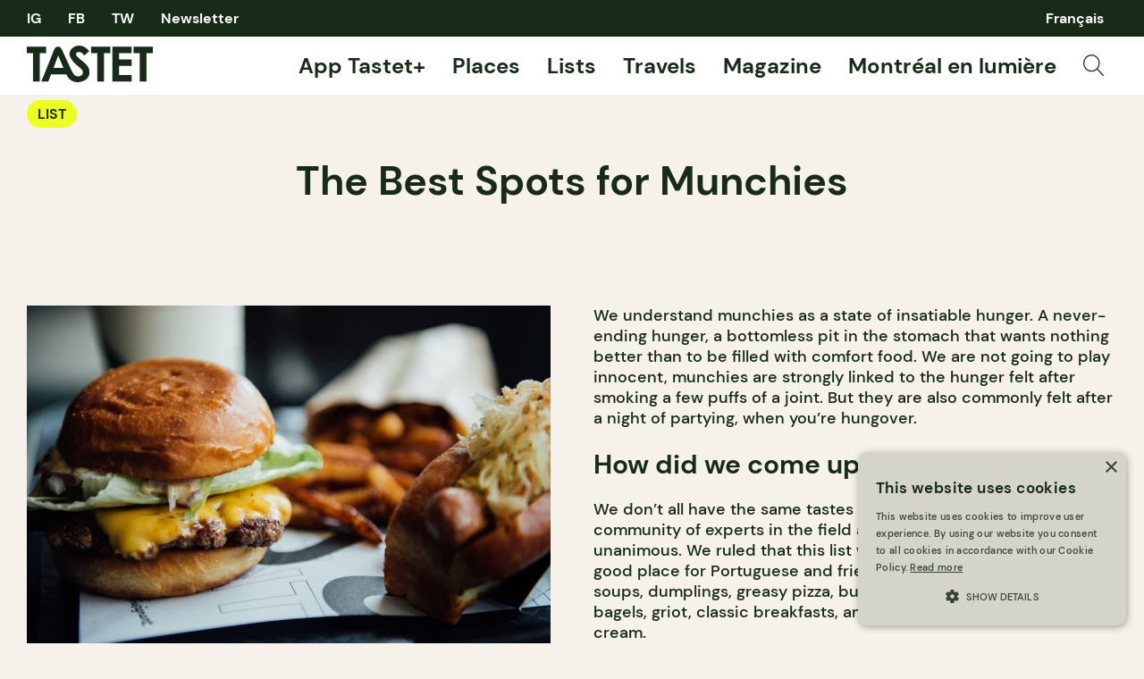

--- FILE ---
content_type: text/html; charset=UTF-8
request_url: https://tastet.ca/en/lists/satisfy-your-munchies/
body_size: 25147
content:
<!doctype html>
<html lang="en-CA">
<head>
    <meta charset="utf-8">
    <meta name="viewport" content="width=device-width, initial-scale=1, maximum-scale=1, shrink-to-fit=no">
    <link rel="apple-touch-icon" sizes="180x180" href="/apple-touch-icon.png?v=2">
    <link rel="icon" type="image/png" sizes="32x32" href="/favicon-32x32.png?v=2">
    <link rel="icon" type="image/png" sizes="16x16" href="/favicon-16x16.png?v=2">
    <link rel="manifest" href="/site.webmanifest?v=2">
    <link rel="mask-icon" href="/safari-pinned-tab.svg?v=2" color="#182b18">
    <link rel="shortcut icon" href="/favicon.ico?v=2">
    <link rel="preload" as="script" href="https://securepubads.g.doubleclick.net/tag/js/gpt.js"/>
    <meta name="apple-mobile-web-app-title" content="Tastet">
    <meta name="application-name" content="Tastet">
    <meta name="msapplication-TileColor" content="#182b18">
    <meta name="theme-color" content="#f6f2eb">
    <script async="async" src="https://securepubads.g.doubleclick.net/tag/js/gpt.js"></script>
    <meta name='robots' content='index, follow, max-image-preview:large, max-snippet:-1, max-video-preview:-1' />
<link rel="alternate" href="https://tastet.ca/en/lists/satisfy-your-munchies/" hreflang="en" />
<link rel="alternate" href="https://tastet.ca/listes/munchies-14-adresses-a-montreal-ou-satisfaire-vos-munchies/" hreflang="fr" />

	<!-- This site is optimized with the Yoast SEO Premium plugin v20.4 (Yoast SEO v20.4) - https://yoast.com/wordpress/plugins/seo/ -->
	<title>The Best Spots for Munchies - Tastet</title><link rel="preload" href="https://tastet.ca/wp-content/themes/sage/public/images/search.svg?id=70a363f9c43ee111d3c13b0286e0119b" as="image" /><link rel="preload" href="https://images.tastet.ca/_/rs:fit:1080:720:false:0/plain/local:///2020/07/chez-tousignant-3.jpg@jpg" as="image" /><link rel="preload" href="https://images.tastet.ca/_/rs:fit:750:500:false:0/plain/https://tastet-public-production.nyc3.cdn.digitaloceanspaces.com/directus/79391222-ca28-49bf-a7be-cb0dbdb15cc2.jpg@jpg" as="image" />
	<meta name="description" content="Since smoking a joint is now completely legal, we’ve compiled a list of the best places to go when the munchies strike!" />
	<link rel="canonical" href="https://tastet.ca/en/lists/satisfy-your-munchies/" />
	<meta property="og:locale" content="en_US" />
	<meta property="og:locale:alternate" content="fr_CA" />
	<meta property="og:type" content="article" />
	<meta property="og:title" content="The Best Spots for Munchies" />
	<meta property="og:description" content="Since smoking a joint is now completely legal, we’ve compiled a list of the best places to go when the munchies strike!" />
	<meta property="og:url" content="https://tastet.ca/en/lists/satisfy-your-munchies/" />
	<meta property="og:site_name" content="Tastet" />
	<meta property="article:publisher" content="https://facebook.com/guidetastet" />
	<meta property="article:modified_time" content="2023-01-31T21:39:16+00:00" />
	<meta property="og:image" content="https://tastet.ca/wp-content/uploads/2020/07/chez-tousignant-3.jpg" />
	<meta property="og:image:width" content="1024" />
	<meta property="og:image:height" content="684" />
	<meta property="og:image:type" content="image/jpeg" />
	<meta name="twitter:card" content="summary_large_image" />
	<meta name="twitter:site" content="@guidetastet" />
	<meta name="twitter:label1" content="Est. reading time" />
	<meta name="twitter:data1" content="2 minutes" />
	<script type="application/ld+json" class="yoast-schema-graph">{"@context":"https://schema.org","@graph":[{"@type":"Article","@id":"https://tastet.ca/en/lists/satisfy-your-munchies/#article","isPartOf":{"@id":"https://tastet.ca/en/lists/satisfy-your-munchies/"},"author":{"name":"Sarah Laporta","@id":"https://tastet.ca/en/#/schema/person/c06b50cf8dadbc9dec2475cd62a49bf9"},"headline":"The Best Spots for Munchies","datePublished":"2019-03-11T17:28:19+00:00","dateModified":"2023-01-31T21:39:16+00:00","mainEntityOfPage":{"@id":"https://tastet.ca/en/lists/satisfy-your-munchies/"},"wordCount":256,"publisher":{"@id":"https://tastet.ca/en/#organization"},"image":{"@id":"https://tastet.ca/en/lists/satisfy-your-munchies/#primaryimage"},"thumbnailUrl":"https://tastet.ca/wp-content/uploads/2020/07/chez-tousignant-3.jpg","keywords":["burgers","cannabis","casse-croûte","fried chicken","munchies","poutine","snack bar","weed"],"inLanguage":"en-CA"},{"@type":"WebPage","@id":"https://tastet.ca/en/lists/satisfy-your-munchies/","url":"https://tastet.ca/en/lists/satisfy-your-munchies/","name":"The Best Spots for Munchies - Tastet","isPartOf":{"@id":"https://tastet.ca/en/#website"},"primaryImageOfPage":{"@id":"https://tastet.ca/en/lists/satisfy-your-munchies/#primaryimage"},"image":{"@id":"https://tastet.ca/en/lists/satisfy-your-munchies/#primaryimage"},"thumbnailUrl":"https://tastet.ca/wp-content/uploads/2020/07/chez-tousignant-3.jpg","datePublished":"2019-03-11T17:28:19+00:00","dateModified":"2023-01-31T21:39:16+00:00","description":"Since smoking a joint is now completely legal, we’ve compiled a list of the best places to go when the munchies strike!","breadcrumb":{"@id":"https://tastet.ca/en/lists/satisfy-your-munchies/#breadcrumb"},"inLanguage":"en-CA","potentialAction":[{"@type":"ReadAction","target":["https://tastet.ca/en/lists/satisfy-your-munchies/"]}]},{"@type":"ImageObject","inLanguage":"en-CA","@id":"https://tastet.ca/en/lists/satisfy-your-munchies/#primaryimage","url":"https://tastet.ca/wp-content/uploads/2020/07/chez-tousignant-3.jpg","contentUrl":"https://tastet.ca/wp-content/uploads/2020/07/chez-tousignant-3.jpg","width":1024,"height":684,"caption":"Chez Tousignant"},{"@type":"BreadcrumbList","@id":"https://tastet.ca/en/lists/satisfy-your-munchies/#breadcrumb","itemListElement":[{"@type":"ListItem","position":1,"name":"Home","item":"https://tastet.ca/en/"},{"@type":"ListItem","position":2,"name":"Lists","item":"https://tastet.ca/en/lists/"},{"@type":"ListItem","position":3,"name":"The Best Spots for Munchies"}]},{"@type":"WebSite","@id":"https://tastet.ca/en/#website","url":"https://tastet.ca/en/","name":"Tastet","description":"If we talk about it, it&#039;s delicious!","publisher":{"@id":"https://tastet.ca/en/#organization"},"potentialAction":[{"@type":"SearchAction","target":{"@type":"EntryPoint","urlTemplate":"https://tastet.ca/en/?s={search_term_string}"},"query-input":"required name=search_term_string"}],"inLanguage":"en-CA"},{"@type":"Organization","@id":"https://tastet.ca/en/#organization","name":"Tastet Inc","url":"https://tastet.ca/en/","logo":{"@type":"ImageObject","inLanguage":"en-CA","@id":"https://tastet.ca/en/#/schema/logo/image/","url":"https://tastet.ca/wp-content/uploads/2012/08/tastet-logo.jpg","contentUrl":"https://tastet.ca/wp-content/uploads/2012/08/tastet-logo.jpg","width":200,"height":200,"caption":"Tastet Inc"},"image":{"@id":"https://tastet.ca/en/#/schema/logo/image/"},"sameAs":["https://facebook.com/guidetastet","https://twitter.com/guidetastet","https://instagram.com/tastet.ca","https://www.linkedin.com/company/tastet-ca/"]},{"@type":"Person","@id":"https://tastet.ca/en/#/schema/person/c06b50cf8dadbc9dec2475cd62a49bf9","name":"Sarah Laporta","image":{"@type":"ImageObject","inLanguage":"en-CA","@id":"https://tastet.ca/en/#/schema/person/image/","url":"https://secure.gravatar.com/avatar/0fb5899edb4e4de6c197316c0297eb1d?s=96&d=mm&r=g","contentUrl":"https://secure.gravatar.com/avatar/0fb5899edb4e4de6c197316c0297eb1d?s=96&d=mm&r=g","caption":"Sarah Laporta"}}]}</script>
	<!-- / Yoast SEO Premium plugin. -->


<link rel="alternate" type="application/rss+xml" title="Tastet &raquo; Feed" href="https://tastet.ca/en/feed/" />
<link rel='stylesheet' id='classic-theme-styles-css' href='https://tastet.ca/wp-includes/css/classic-themes.min.css?ver=6.2.2' media='all' />
<link rel='stylesheet' id='sage/app.css-css' href='https://tastet.ca/wp-content/themes/sage/public/styles/app.css?id=a2d77e7dcb9df31956f794da260c668c' media='all' />
<link rel='stylesheet' id='sage/reset.css-css' href='https://tastet.ca/wp-content/themes/sage/public/styles/reset.css?id=5d7ebb00c626ed3239a2b9f64f3a0ae8' media='all' />
<link rel="https://api.w.org/" href="https://tastet.ca/wp-json/" /><link rel="alternate" type="application/json" href="https://tastet.ca/wp-json/wp/v2/lists/50826" /><link rel="wlwmanifest" type="application/wlwmanifest+xml" href="https://tastet.ca/wp-includes/wlwmanifest.xml" />
    <script>
        window.googletag = window.googletag || {cmd: []};

        googletag.cmd.push(function () {

            var size_leaderboard_top = googletag.sizeMapping()
                .addSize([1024, 0], [[300, 600], [600, 300], [300, 100], [970, 90], [970, 250], [728, 90], [300, 250]])
                .addSize([728, 0], [[300, 50], [300, 600], [300, 100], [300, 31], [320, 50], [300, 250], [728, 90], [300, 75]])
                .addSize([320, 0], [[300, 50], [300, 600], [300, 100], [300, 31], [320, 50], [300, 250], [300, 75]])
                .build();

            gam_leaderboard_top = googletag
                .defineSlot('/21852139018/Tastet', [[300, 600], [600, 300], [300, 100], [970, 90], [728, 90], [970, 250], [300, 250]], 'div-gpt-leaderboard-top')
                .defineSizeMapping(size_leaderboard_top)
                .addService(googletag.pubads());

            var size_leaderboard = googletag.sizeMapping()
                .addSize([1024, 0], [[300, 50], [300, 600], [600, 300], [300, 100], [300, 31], [320, 50], [300, 250], [728, 90], [300, 75]])
                .addSize([728, 0], [[300, 50], [300, 600], [300, 100], [300, 31], [320, 50], [300, 250], [728, 90], [300, 75]])
                .addSize([320, 0], [[300, 50], [300, 600], [300, 100], [300, 31], [320, 50], [300, 250], [300, 75]])
                .build();

            gam_leaderboard_middle = googletag
                .defineSlot('/21852139018/Tastet', [[300, 50], [300, 600], [600, 300], [300, 100], [300, 31], [320, 50], [300, 250], [728, 90], [300, 75]], 'div-gpt-leaderboard-middle')
                .defineSizeMapping(size_leaderboard)
                .addService(googletag.pubads());

            gam_leaderboard_bottom = googletag
                .defineSlot('/21852139018/Tastet', [[300, 50], [300, 600], [600, 300], [300, 100], [300, 31], [320, 50], [300, 250], [728, 90], [300, 75]], 'div-gpt-leaderboard-bottom')
                .defineSizeMapping(size_leaderboard)
                .addService(googletag.pubads());

            gam_box_medium = googletag
                .defineSlot('/21852139018/Tastet', [[300, 50], [300, 600], [300, 100], [300, 31], [320, 50], [300, 250], [300, 75]], 'div-gpt-box-medium')
                .addService(googletag.pubads());

            googletag.pubads().enableLazyLoad({
                fetchMarginPercent: 500,
                renderMarginPercent: 200,
                mobileScaling: 2.0
            });

                        googletag.pubads().setTargeting('PageName', ['Article']).setTargeting('PageID', ['50826']).setTargeting('PageLang', ['en']).setTargeting('Region', ['QC']);
                        googletag.enableServices();
        });
    </script>                <script>(function (w, d, s, l, i) {
                w[l] = w[l] || [];
                w[l].push({
                    'gtm.start':
                        new Date().getTime(), event: 'gtm.js'
                });
                var f = d.getElementsByTagName(s)[0],
                    j = d.createElement(s), dl = l != 'dataLayer' ? '&l=' + l : '';
                j.async = true;
                j.src =
                    'https://www.googletagmanager.com/gtm.js?id=' + i + dl;
                f.parentNode.insertBefore(j, f);
            })(window, document, 'script', 'dataLayer', 'GTM-WJ9ZM2R');</script>
    </head>
<body class="lists-template-default single single-lists postid-50826 wp-embed-responsive satisfy-your-munchies">
    <noscript>
        <iframe src="https://www.googletagmanager.com/ns.html?id=GTM-WJ9ZM2R" height="0" width="0"
                style="display:none;visibility:hidden"></iframe>
    </noscript>
<div id="app">
    <div class="wrapper">
    <div data-module="sticky" class="sticky sticky--header">
                <header class="header" data-module="header">
            <div class="header--top cols container">
                <nav class="cols--left">
                    <ul class="social-links">
                        <li>
    <a href="https://instagram.com/tastet.ca" title="Instagram">
                    IG
            </a>
</li>
<li><a href="https://facebook.com/guidetastet" title="Facebook">
                    FB
            </a>
</li>
<li>
    <a href="https://twitter.com/guidetastet" title="Twitter">
                    TW
            </a>
</li>                        <li>
                            <button class="gtm__trigger" data-trigger="show_modal_newsletter"
                                    data-action="show_newsletter">Newsletter</button>
                        </li>
                    </ul>
                </nav>
                <nav class="header--quick cols--right">
                    <ul data-connection-html="quick_menu">
    
            	<li class="lang-item lang-item-29509 lang-item-fr lang-item-first"><a  lang="fr-CA" hreflang="fr-CA" href="https://tastet.ca/listes/munchies-14-adresses-a-montreal-ou-satisfaire-vos-munchies/">Français</a></li>
    </ul>                </nav>
            </div>
            <div class="header--bottom cols container">
                <div class="cols--left">
                    <a href="https://tastet.ca/en/" title="Tastet" class="logo">
    <svg xmlns="http://www.w3.org/2000/svg" width="141.118" height="41" viewBox="0 0 141.118 41">
    <g id="Group_56" data-name="Group 56" transform="translate(-28 -59.5)">
        <path id="Path_30" data-name="Path 30"
              d="M97.209,84.549A15.547,15.547,0,0,0,94,80.178c-.6-.62-1.939-1.75-4.778-4.124a50.744,50.744,0,0,1-5.456-5.021,3.035,3.035,0,0,1-.666-1.861,2.283,2.283,0,0,1,.932-1.767,3.6,3.6,0,0,1,2.4-.784q3.007,0,5.909,4.04L97.85,65.8a20.313,20.313,0,0,0-5.734-4.941A12.058,12.058,0,0,0,86.544,59.5a10.752,10.752,0,0,0-7.649,2.909,9.241,9.241,0,0,0-3.1,6.976c0,1.877,1.276,3.925,2.518,5.811s2.953,4.035,7.212,7.507a28.465,28.465,0,0,1,4.338,4.065,4.448,4.448,0,0,1,.985,2.658,4.266,4.266,0,0,1-1.292,2.963,5.727,5.727,0,0,1-7.883.289c-1.293-1.005-2.364-3.013-4.079-6.341L67.742,64.963s-.294-.641-.54-1.153c-2.13-4.443-6.685-3.909-8.454-.005-.336.738-.464,1.074-.464,1.074L44.273,99.8H52l3.18-8.051,17.007,0h.144l.241.6c.016.033.032.065.049.1a14.138,14.138,0,0,0,4.851,5.928,13.266,13.266,0,0,0,6.009,2.06c3.848.445,9.129-1.288,11.345-3.38a10.439,10.439,0,0,0,3.325-7.943A10.9,10.9,0,0,0,97.209,84.549ZM63.163,70.584l5.875,13.91H57.92Z"
              fill="#182b18"/>
        <path id="Path_31" data-name="Path 31" d="M28,60.713H49.6v7.333H42.481V99.8H34.935V68.046H28Z" fill="#182b18"/>
        <path id="Path_32" data-name="Path 32" d="M99.958,60.713h21.6v7.333h-7.121V99.8h-7.546V68.046H99.958Z"
              fill="#182b18"/>
        <path id="Path_33" data-name="Path 33"
              d="M123.93,60.713h21.336v7.281h-13.95v7.068h13.95v7.146h-13.95V92.491h13.95V99.8H123.93Z" fill="#182b18"/>
        <path id="Path_34" data-name="Path 34" d="M147.515,60.713h21.6v7.333H162V99.8h-7.546V68.046h-6.936Z"
              fill="#182b18"/>
    </g>
</svg>  </a>                </div>
                <nav class="header--menu cols--right">
                    <ul class="main-menu">
    <!-- <li>
    <a href="https://app.tastet.co/map/list/1oEG7"target="_blank">Bonnes Tables AF</a>
  </li>
  <li>
                <a href="https://tastet.ca/en/map">Map</a>
  </li>-->
    <li>
                <a href="https://tastet.ca/en/tastet"> App Tastet+</a>
    </li>
    <li>
                <a href="https://tastet.ca/en/places/">Places</a>
    </li>
    <li>
                <a href="https://tastet.ca/en/lists/">Lists</a>
    </li>
    <li>
                <a href="https://tastet.ca/en/travels/">Travels</a>
    </li>
    <li class="has-sub-menu">
        <a href="https://tastet.ca/en/magazine/">Magazine</a>
        <ul class="sub-menu-toggle">
            <li><a href="https://tastet.ca/en/magazine/#magazine_featured">Featured</a></li>
            <li><a href="https://tastet.ca/en/magazine/#magazine_latest_posts">Latest</a></li>
            <li><a href="https://tastet.ca/en/magazine/#magazine_guides">Guides</a></li>
            <li><a href="https://tastet.ca/en/magazine/#magazine_profiles">Interviews</a></li>
            <li><a href="https://tastet.ca/en/magazine/#magazine_recipes">Recipes</a></li>
        </ul>
    </li>
        <li>
        <a href="https://tastet.ca/guides/montreal-en-lumiere/" target="_blank">Montréal en lumière</a>
    </li>
        
    
    
    
            <li class="menu-image">
            <button class="search_open gtm__trigger" data-action="show_search" data-trigger="show_search">
                <img data-perfmatters-preload src="https://tastet.ca/wp-content/themes/sage/public/images/search.svg?id=70a363f9c43ee111d3c13b0286e0119b" alt="Search" data-image-type="asset"/>
            </button>
        </li>
    </ul>
                </nav>
                <div class="header--mobile-options cols--right">
                                            <button class="search_open gtm__trigger" data-action="show_search" data-trigger="show_search">
                            <img data-perfmatters-preload src="https://tastet.ca/wp-content/themes/sage/public/images/search.svg?id=70a363f9c43ee111d3c13b0286e0119b" alt="Search" data-image-type="asset"/>
                        </button>
                                        <button element="mobile_btn" class="menu_open gtm__trigger" data-trigger="show_mobile_menu">
                        <span></span><span></span><span></span><span></span>
                    </button>
                </div>
            </div>
            <div class="header--mobile-menu">
                <div class="inner container">
                    <ul class="main-menu">
    <!-- <li>
    <a href="https://app.tastet.co/map/list/1oEG7"target="_blank">Bonnes Tables AF</a>
  </li>
  <li>
                <a href="https://tastet.ca/en/map">Map</a>
  </li>-->
    <li>
                <a href="https://tastet.ca/en/tastet"> App Tastet+</a>
    </li>
    <li>
                <a href="https://tastet.ca/en/places/">Places</a>
    </li>
    <li>
                <a href="https://tastet.ca/en/lists/">Lists</a>
    </li>
    <li>
                <a href="https://tastet.ca/en/travels/">Travels</a>
    </li>
    <li class="has-sub-menu">
        <a href="https://tastet.ca/en/magazine/">Magazine</a>
        <ul class="sub-menu-toggle">
            <li><a href="https://tastet.ca/en/magazine/#magazine_featured">Featured</a></li>
            <li><a href="https://tastet.ca/en/magazine/#magazine_latest_posts">Latest</a></li>
            <li><a href="https://tastet.ca/en/magazine/#magazine_guides">Guides</a></li>
            <li><a href="https://tastet.ca/en/magazine/#magazine_profiles">Interviews</a></li>
            <li><a href="https://tastet.ca/en/magazine/#magazine_recipes">Recipes</a></li>
        </ul>
    </li>
        <li>
        <a href="https://tastet.ca/guides/montreal-en-lumiere/" target="_blank">Montréal en lumière</a>
    </li>
        
    
    
    
            <li class="menu-image">
            <button class="search_open gtm__trigger" data-action="show_search" data-trigger="show_search">
                <img data-perfmatters-preload src="https://tastet.ca/wp-content/themes/sage/public/images/search.svg?id=70a363f9c43ee111d3c13b0286e0119b" alt="Search" data-image-type="asset"/>
            </button>
        </li>
    </ul>
                    <ul>
    <li>
                <a href="https://tastet.ca/en/about/">About Tastet</a>
    </li>
    <li>
                <a href="https://landing.tastet.ca/advertise" class="exit">Advertise With Us</a>
    </li>
    <li>
        <button class="gtm__trigger" data-trigger="show_suggestion_footer"
                data-action="show_suggestion">Make a suggestion</button>
    </li>
    <li>
        <a href="https://tastet.ca/en/legal/">Legal</a>
    </li>
            <li>
            Copyright &copy; 2026 Tastet
        </li>
    </ul>                </div>
            </div>
                            <div element="quicky" class="quick-search">
    <div class="container">
        <form role="search" method="get" class="form form--search" action="https://tastet.ca/en/">
    <label>
        <input
                type="search"
                autocomplete="off"
                placeholder="Search"
                value=""
                name="s"
        >
    </label>
    <button
            type="submit"
            class="gtm__trigger"
            data-trigger="search"
            data-action="search"
            title="Search">
        <img data-perfmatters-preload src="https://tastet.ca/wp-content/themes/sage/public/images/search.svg?id=70a363f9c43ee111d3c13b0286e0119b" alt="Search" data-image-type="asset"/>
    </button>
</form>

    </div>
</div>                    </header>
            </div>
    <main id="main">
                                            <article class="journal journal--lists">
    <div class="journal--header container">
        <div class="cols">
            <div class="cols--left">
                <ul class="journal--types cols--left">
                    <li><a href="https://tastet.ca/en/lists/" class="pill pill--tight">List</a></li>
                </ul>
            </div>
            <div class="journal--actions cols--right">
                <ul class="stats">
        </ul>                <div class="interaction">
            <button class="interaction--btn gtm__trigger "
                data-item-id="50826" data-trigger="bookmark" data-action="bookmark">
            <svg xmlns="http://www.w3.org/2000/svg" width="17.765" height="20" viewBox="0 0 17.765 20">
    <path id="Path_4" data-name="Path 4" d="M895.5,4603l-8.382-4.81-8.382,4.81v-19H895.5Z"
          transform="translate(-878.235 -4583.5)" fill="none" stroke="#182b18" stroke-linejoin="round"
          stroke-width="1.1"/>
</svg>
          </button>
        </div>
            </div>
        </div>
        <h1 class="container--lg" >The Best Spots for Munchies</h1>
            </div>
    <div class="banner banner--leaderboard banner--leaderboard-top banner--bg-highlight">
            <div class="container banner--inner">                            <small>Ads help us keep the lights on ☺</small>
                        <div class="banner--gam">
                <div id="div-gpt-leaderboard-top">
                    <script>
                        window.googletag && googletag.cmd.push(function () {
                            googletag.display(gam_leaderboard_top);
                        });
                    </script>
                </div>
            </div>
            </div>
    </div>        <div class="journal--content container">
        <div class="journal--cols">
            <div class="journal--cols-left journal--cover">
                                    <picture itemprop="image" >
        <img data-perfmatters-preload src="https://images.tastet.ca/_/rs:fit:1080:720:false:0/plain/local:///2020/07/chez-tousignant-3.jpg@jpg"  alt="Chez Tousignant" loading="auto" data-image-type="cover" />
            </picture>
                                <div class="banner banner--box banner--box-medium banner--bg-highlight">
            <div class="container banner--inner">                            <small>Ads help us keep the lights on ☺</small>
                        <div class="banner--gam">
                <div id="div-gpt-box-medium">
                    <script>
                        window.googletag && googletag.cmd.push(function () {
                            googletag.display(gam_box_medium);
                        });
                    </script>
                </div>
            </div>
            </div>
    </div>            </div>
            <div class="journal--cols-right">
                
<p>We understand munchies as a state of insatiable hunger. A never-ending hunger, a bottomless pit in the stomach that wants nothing better than to be filled with comfort food. We are not going to play innocent, munchies are strongly linked to the hunger felt after smoking a few puffs of a joint. But they are also commonly felt after a night of partying, when you&#8217;re hungover.</p>



<h2 class="wp-block-heading" id="h-how-did-we-come-up-with-this-list">How did we come up with this list?</h2>



<p>We don&#8217;t all have the same tastes and cravings, so we talked to our community of experts in the field and some categories were unanimous. We ruled that this list would be incomplete without a good place for Portuguese and fried chicken, ramen and pho soups, dumplings, greasy pizza, burger, poutine, fries and hot dogs, bagels, griot, classic breakfasts, and of course donuts and ice cream.</p>



<h2 class="wp-block-heading">Why does cannabis give you the munchies?</h2>



<p>If you&#8217;re wondering why you get so hungry after a few puffs, we&#8217;ll share our knowledge with you. Without going into a scientific exposé, munchies are a completely natural phenomenon. The feeling of hunger and the uncontrollable desire for comfort food (ideally fatty, very salty or very sweet) are caused by the interaction between cannabinoids, including THC (tetrahydrocannabinol), and the receptors responsible for appetite. So when we inhale or swallow cannabis, these receptors are as intoxicated as our minds, making food even more desirable than it already is.</p>



<p>For more suggestions, we suggest you check out our list of <a href="https://tastet.ca/en/lists/where-to-eat-late-the-good-late-night-eats-of-montreal/" target="_blank" rel="noreferrer noopener">Montreal&#8217;s best late night eats</a>!</p>
            </div>
        </div>
        <section class="list list--places">
                                        <div class="list--content list--content-places container container--sm">
                                            <article
        class="card card--merchant card--horizontal ">
    <div class="card--media">
                    <a href="https://tastet.ca/en/reviews/montreal-pool-room-steamed-hot-dog-institution-on-the-main/">                                    <picture itemprop="image" >
        <img data-perfmatters-preload src="https://images.tastet.ca/_/rs:fit:750:500:false:0/plain/https://tastet-public-production.nyc3.cdn.digitaloceanspaces.com/directus/79391222-ca28-49bf-a7be-cb0dbdb15cc2.jpg@jpg"  alt="un hot dog" loading="lazy" data-image-type="card_merchant" />
            </picture>
                                </a>
            </div>
    <div class="card--content">
                    <div class="card--header cols">
                <div class="cols--left">
                                            <ul class="card--types" data-module="reveal" data-target=".type--hidden">
                                                                                            <li >
                                    <a href="https://tastet.ca/en/places?type=counter"
                                       class="pill pill--tight">Counter</a>
                                                                    </li>
                                                    </ul>
                                    </div>
                <div class="card--actions cols--right">
                                            <div class="interaction">
                <button class="interaction--btn gtm__trigger "
                data-item-id="19642" data-trigger="like" data-action="like">
            <svg xmlns="http://www.w3.org/2000/svg" width="23.035" height="20.018" viewBox="0 0 23.035 20.018">
    <path id="Path_12" data-name="Path 12"
          d="M917,1379s9.129-8.1,10.458-10.93a5.649,5.649,0,1,0-10.218-4.822,4.051,4.051,0,0,0-.243.729,3.911,3.911,0,0,0-.241-.729,5.649,5.649,0,1,0-10.218,4.822C907.869,1370.9,917,1379,917,1379Z"
          transform="translate(-905.483 -1359.482)" fill="none" stroke="#182b18" stroke-linejoin="round"
          stroke-width="1.1"/>
</svg>          </button>
    </div>
                                    </div>
            </div>
                            <h3>                    <a href="https://tastet.ca/en/reviews/montreal-pool-room-steamed-hot-dog-institution-on-the-main/">Montreal Pool Room</a>
                </h3>
                            <p>Open since 1912, the Montreal Pool Room is a legendary place that seems to have been around forever. As one of the most famous snack bars in the city, the establishment had to leave its original address in 2010 to move across the street to a new location, where it has managed to preserve its original decor. People come here to devour their famous casse-croûte classics, like their famous steamed hot dogs that have forged their reputation over the years! Open late, it is a popular meeting spot after the bars close.
&nbsp;
</p>
                            <div class="card--address">1217 Boulevard Saint-Laurent                    <br/>
                 Montréal</div>
                            </div>
</article>
                                            <article
        class="card card--merchant card--horizontal ">
    <div class="card--media">
                    <a href="https://tastet.ca/en/reviews/patati-patata-unpretentious-luxury-fry-shop/">                                    <picture itemprop="image" >
        <img src="https://images.tastet.ca/_/rs:fit:750:500:false:0/plain/https://tastet-public-production.nyc3.cdn.digitaloceanspaces.com/directus/159ec872-c28b-41d4-add5-293368420f6e.jpg@jpg"  alt="" loading="lazy" data-image-type="card_merchant" />
            </picture>
                                </a>
            </div>
    <div class="card--content">
                    <div class="card--header cols">
                <div class="cols--left">
                                            <ul class="card--types" data-module="reveal" data-target=".type--hidden">
                                                                                            <li >
                                    <a href="https://tastet.ca/en/places?type=restaurant"
                                       class="pill pill--tight">Restaurant</a>
                                                                    </li>
                                                    </ul>
                                    </div>
                <div class="card--actions cols--right">
                                            <div class="interaction">
                <button class="interaction--btn gtm__trigger "
                data-item-id="19535" data-trigger="like" data-action="like">
            <svg xmlns="http://www.w3.org/2000/svg" width="23.035" height="20.018" viewBox="0 0 23.035 20.018">
    <path id="Path_12" data-name="Path 12"
          d="M917,1379s9.129-8.1,10.458-10.93a5.649,5.649,0,1,0-10.218-4.822,4.051,4.051,0,0,0-.243.729,3.911,3.911,0,0,0-.241-.729,5.649,5.649,0,1,0-10.218,4.822C907.869,1370.9,917,1379,917,1379Z"
          transform="translate(-905.483 -1359.482)" fill="none" stroke="#182b18" stroke-linejoin="round"
          stroke-width="1.1"/>
</svg>          </button>
    </div>
                                    </div>
            </div>
                            <h3>                    <a href="https://tastet.ca/en/reviews/patati-patata-unpretentious-luxury-fry-shop/">Patati Patata Friterie de Luxe</a>
                </h3>
                            <p>At Patati Patata, the magic word is potato. This restaurant prepares one of the best poutines in Montreal. In the small and cozy place, you can also enjoy classic breakfasts, hamburgers, and other sandwiches, all while watching the hubbub of the Main. Something for everyone in a charming environment. Plus, they opened a <a href="https://tastet.ca/en/reviews/patati-patata-in-the-jean-talon-market-deluxe-diner-fare/">second address on Jean-Talon</a>, which backs onto the market.
&nbsp;
</p>
                            <div class="card--address">4177 Boulevard Saint-Laurent                    <br/>
                 Montréal</div>
                            </div>
</article>
                                            <article
        class="card card--merchant card--horizontal ">
    <div class="card--media">
                    <a href="https://tastet.ca/en/reviews/sammi-soup-dumpling-affordable-delights-near-concordia/">                                    <picture itemprop="image" >
        <img src="https://images.tastet.ca/_/rs:fit:750:500:false:0/plain/https://tastet-public-production.nyc3.cdn.digitaloceanspaces.com/directus/c0072561-719e-4287-9f4f-ca3ca8e6a2bc.jpg@jpg"  alt="dumpling vapeur" loading="lazy" data-image-type="card_merchant" />
            </picture>
                                </a>
            </div>
    <div class="card--content">
                    <div class="card--header cols">
                <div class="cols--left">
                                            <ul class="card--types" data-module="reveal" data-target=".type--hidden">
                                                                                            <li >
                                    <a href="https://tastet.ca/en/places?type=restaurant"
                                       class="pill pill--tight">Restaurant</a>
                                                                    </li>
                                                    </ul>
                                    </div>
                <div class="card--actions cols--right">
                                            <div class="interaction">
                <button class="interaction--btn gtm__trigger "
                data-item-id="19924" data-trigger="like" data-action="like">
            <svg xmlns="http://www.w3.org/2000/svg" width="23.035" height="20.018" viewBox="0 0 23.035 20.018">
    <path id="Path_12" data-name="Path 12"
          d="M917,1379s9.129-8.1,10.458-10.93a5.649,5.649,0,1,0-10.218-4.822,4.051,4.051,0,0,0-.243.729,3.911,3.911,0,0,0-.241-.729,5.649,5.649,0,1,0-10.218,4.822C907.869,1370.9,917,1379,917,1379Z"
          transform="translate(-905.483 -1359.482)" fill="none" stroke="#182b18" stroke-linejoin="round"
          stroke-width="1.1"/>
</svg>          </button>
    </div>
                                    </div>
            </div>
                            <h3>                    <a href="https://tastet.ca/en/reviews/sammi-soup-dumpling-affordable-delights-near-concordia/">Sammi &amp; Soupe Dumpling - (Ste-Catherine St. O)</a>
                </h3>
                            <p>Located on Sainte-Catherine Street, Sammi &amp; Soupe Dumpling serves some of the city&#8217;s best dumplings, and is on our <a href="https://tastet.ca/en/2018/03/16/best-dumplings-in-montreal/" target="_blank" rel="noopener">list of the best dumplings in Montreal</a>. You can watch the creation of these little delicacies in the kitchen through a glass window. The dumplings are of the “xiaolongbao&#8221; type, and are steamed. These dumplings are served by the dozen, cooked just right and can be eaten almost without hunger: perfect for munchies.
</p>
                            <div class="card--address">1909 Rue Sainte-Catherine Ouest                    <br/>
                 Montréal</div>
                            </div>
</article>
                                            <article
        class="card card--merchant card--horizontal ">
    <div class="card--media">
                    <a href="https://tastet.ca/en/news/bombay-mahal-restaurant/">                                    <picture itemprop="image" >
        <img src="https://images.tastet.ca/_/rs:fit:750:500:false:0/plain/https://tastet-public-production.nyc3.cdn.digitaloceanspaces.com/directus/bd889a53-de98-4e48-95e1-aaf0a054b913.jpg@jpg"  alt="Bombay Mahal Restaurant indien Parc Extension Montreal" loading="lazy" data-image-type="card_merchant" />
            </picture>
                                </a>
            </div>
    <div class="card--content">
                    <div class="card--header cols">
                <div class="cols--left">
                                            <ul class="card--types" data-module="reveal" data-target=".type--hidden">
                                                                                            <li >
                                    <a href="https://tastet.ca/en/places?type=restaurant"
                                       class="pill pill--tight">Restaurant</a>
                                                                            <button element="show"
                                                class="pill pill--tight type--cta-more"><svg xmlns="http://www.w3.org/2000/svg" width="13.458" height="12" viewBox="0 0 13.458 12">
    <g id="Group_21" data-name="Group 21" transform="translate(-747.21 -356.565)">
        <line id="Line_1" data-name="Line 1" y2="12" transform="translate(753.939 356.565)" fill="none" stroke="#182b18"
              stroke-linejoin="round" stroke-width="1.75"/>
        <line id="Line_2" data-name="Line 2" x2="13.458" transform="translate(747.21 362.565)" fill="none"
              stroke="#182b18" stroke-linejoin="round" stroke-width="1.75"/>
    </g>
</svg></button>
                                        <button element="hide"
                                                class="pill pill--tight type--cta-less"><svg xmlns="http://www.w3.org/2000/svg" width="13.458" height="12" viewBox="0 0 13.458 1.75">
    <g id="Group_30" data-name="Group 30" transform="translate(-797.21 -361.69)">
        <line id="Line_6" data-name="Line 6" x2="13.458" transform="translate(797.21 362.565)" fill="none"
              stroke="#182b18" stroke-linejoin="round" stroke-width="1.75"/>
    </g>
</svg></button>
                                                                    </li>
                                                                                            <li class="type--hidden">
                                    <a href="https://tastet.ca/en/places?type=byob"
                                       class="pill pill--tight">Byow</a>
                                                                    </li>
                                                    </ul>
                                    </div>
                <div class="card--actions cols--right">
                                            <div class="interaction">
                <button class="interaction--btn gtm__trigger "
                data-item-id="19439" data-trigger="like" data-action="like">
            <svg xmlns="http://www.w3.org/2000/svg" width="23.035" height="20.018" viewBox="0 0 23.035 20.018">
    <path id="Path_12" data-name="Path 12"
          d="M917,1379s9.129-8.1,10.458-10.93a5.649,5.649,0,1,0-10.218-4.822,4.051,4.051,0,0,0-.243.729,3.911,3.911,0,0,0-.241-.729,5.649,5.649,0,1,0-10.218,4.822C907.869,1370.9,917,1379,917,1379Z"
          transform="translate(-905.483 -1359.482)" fill="none" stroke="#182b18" stroke-linejoin="round"
          stroke-width="1.1"/>
</svg>          </button>
    </div>
                                    </div>
            </div>
                            <h3>                    <a href="https://tastet.ca/en/news/bombay-mahal-restaurant/">Bombay Mahal Indian Food Restaurant</a>
                </h3>
                            <p>Bombay Mahal invites you to travel through the flavours of their regional specialties. There are delicious dishes for all: vegetarian, chicken (their butter chicken is excellent), lamb, seafood, tandoori, thalis and biryanis. Plus, mouthwatering fried appetizers like bhajis and pakoras. The decor is minimalist, but the food is delicious. In the heart of Parc-Ex, this BYOB address is a staple and well worth a visit. The restaurant has a very loyal clientele of regulars, and you may just become one as well!
&nbsp;
</p>
                            <div class="card--address">1001 Rue Jean-Talon Ouest                    <br/>
                 Montréal</div>
                            </div>
</article>
                                            <article
        class="card card--merchant card--horizontal ">
    <div class="card--media">
                    <a href="https://tastet.ca/en/reviews/pho-bang-new-york-excellent-pho-soup-in-chinatown/">                                    <picture itemprop="image" >
        <img src="https://images.tastet.ca/_/rs:fit:750:500:false:0/plain/https://tastet-public-production.nyc3.cdn.digitaloceanspaces.com/directus/4737aa67-4d36-4de4-8b7f-ac24ae711dd2.jpg@jpg"  alt="pho bang new york restaurant montreal" loading="lazy" data-image-type="card_merchant" />
            </picture>
                                </a>
            </div>
    <div class="card--content">
                    <div class="card--header cols">
                <div class="cols--left">
                                            <ul class="card--types" data-module="reveal" data-target=".type--hidden">
                                                                                            <li >
                                    <a href="https://tastet.ca/en/places?type=restaurant"
                                       class="pill pill--tight">Restaurant</a>
                                                                    </li>
                                                    </ul>
                                    </div>
                <div class="card--actions cols--right">
                                            <div class="interaction">
                <button class="interaction--btn gtm__trigger "
                data-item-id="19868" data-trigger="like" data-action="like">
            <svg xmlns="http://www.w3.org/2000/svg" width="23.035" height="20.018" viewBox="0 0 23.035 20.018">
    <path id="Path_12" data-name="Path 12"
          d="M917,1379s9.129-8.1,10.458-10.93a5.649,5.649,0,1,0-10.218-4.822,4.051,4.051,0,0,0-.243.729,3.911,3.911,0,0,0-.241-.729,5.649,5.649,0,1,0-10.218,4.822C907.869,1370.9,917,1379,917,1379Z"
          transform="translate(-905.483 -1359.482)" fill="none" stroke="#182b18" stroke-linejoin="round"
          stroke-width="1.1"/>
</svg>          </button>
    </div>
                                    </div>
            </div>
                            <h3>                    <a href="https://tastet.ca/en/reviews/pho-bang-new-york-excellent-pho-soup-in-chinatown/">Pho Bang New York</a>
                </h3>
                            <p>Pho Bang New York is a reliable address for quality Vietnamese food. Their Pho is one of the best in town and the super relaxed atmosphere is perfect for those days when you don&#8217;t want to get out of your sweatpants.
&nbsp;
</p>
                            <div class="card--address">1001 Boulevard Saint-Laurent                    <br/>
                 Montréal</div>
                            </div>
</article>
                                            <article
        class="card card--merchant card--horizontal ">
    <div class="card--media">
                    <a href="https://tastet.ca/en/reviews/ma-poule-mouillee-portuguese-chicken-counter/">                                    <picture itemprop="image" >
        <img src="https://images.tastet.ca/_/rs:fit:750:500:false:0/plain/https://tastet-public-production.nyc3.cdn.digitaloceanspaces.com/directus/12cd8fea-52f1-4086-b331-9d68c83f049d.jpg@jpg"  alt="MA POULE MOILÉEE" loading="lazy" data-image-type="card_merchant" />
            </picture>
                                </a>
            </div>
    <div class="card--content">
                    <div class="card--header cols">
                <div class="cols--left">
                                            <ul class="card--types" data-module="reveal" data-target=".type--hidden">
                                                                                            <li >
                                    <a href="https://tastet.ca/en/places?type=restaurant"
                                       class="pill pill--tight">Restaurant</a>
                                                                            <button element="show"
                                                class="pill pill--tight type--cta-more"><svg xmlns="http://www.w3.org/2000/svg" width="13.458" height="12" viewBox="0 0 13.458 12">
    <g id="Group_21" data-name="Group 21" transform="translate(-747.21 -356.565)">
        <line id="Line_1" data-name="Line 1" y2="12" transform="translate(753.939 356.565)" fill="none" stroke="#182b18"
              stroke-linejoin="round" stroke-width="1.75"/>
        <line id="Line_2" data-name="Line 2" x2="13.458" transform="translate(747.21 362.565)" fill="none"
              stroke="#182b18" stroke-linejoin="round" stroke-width="1.75"/>
    </g>
</svg></button>
                                        <button element="hide"
                                                class="pill pill--tight type--cta-less"><svg xmlns="http://www.w3.org/2000/svg" width="13.458" height="12" viewBox="0 0 13.458 1.75">
    <g id="Group_30" data-name="Group 30" transform="translate(-797.21 -361.69)">
        <line id="Line_6" data-name="Line 6" x2="13.458" transform="translate(797.21 362.565)" fill="none"
              stroke="#182b18" stroke-linejoin="round" stroke-width="1.75"/>
    </g>
</svg></button>
                                                                    </li>
                                                                                            <li class="type--hidden">
                                    <a href="https://tastet.ca/en/places?type=counter"
                                       class="pill pill--tight">Counter</a>
                                                                    </li>
                                                    </ul>
                                    </div>
                <div class="card--actions cols--right">
                                            <div class="interaction">
                <button class="interaction--btn gtm__trigger "
                data-item-id="19640" data-trigger="like" data-action="like">
            <svg xmlns="http://www.w3.org/2000/svg" width="23.035" height="20.018" viewBox="0 0 23.035 20.018">
    <path id="Path_12" data-name="Path 12"
          d="M917,1379s9.129-8.1,10.458-10.93a5.649,5.649,0,1,0-10.218-4.822,4.051,4.051,0,0,0-.243.729,3.911,3.911,0,0,0-.241-.729,5.649,5.649,0,1,0-10.218,4.822C907.869,1370.9,917,1379,917,1379Z"
          transform="translate(-905.483 -1359.482)" fill="none" stroke="#182b18" stroke-linejoin="round"
          stroke-width="1.1"/>
</svg>          </button>
    </div>
                                    </div>
            </div>
                            <h3>                    <a href="https://tastet.ca/en/reviews/ma-poule-mouillee-portuguese-chicken-counter/">Ma Poule Mouillée</a>
                </h3>
                            <p>Ma Poule Mouillée opened in 2013 on the corner of Rachel and Boyer Street, and it has since become a Portuguese classic in the Plateau Mont-Royal. This isn&#8217;t a place you come to sit at for hours, but it&#8217;s one of the best if you&#8217;re looking for a quick bite to eat or take-out! On the menu, you will find chicken, pork and chorizo sandwiches, their famous and excellent poutine with São Jorge cheese, chicken and grilled chorizo, as well as grilled chicken, squid, octopus, sardine and cod. Note that their<a href="https://tastet.ca/2017/05/19/meileures-poutines-montreal/" target="_blank" rel="noopener"> poutine is one of the best in town</a>!
&nbsp;
</p>
                            <div class="card--address">969 Rachel Street East                    <br/>
                 Montreal</div>
                            </div>
</article>
                                            <article
        class="card card--merchant card--horizontal ">
    <div class="card--media">
                    <a href="https://tastet.ca/en/reviews/chez-tousignant-amazing-snacks-quebec-style-casse-croute/">                                    <picture itemprop="image" >
        <img src="https://images.tastet.ca/_/rs:fit:750:500:false:0/plain/https://tastet-public-production.nyc3.cdn.digitaloceanspaces.com/directus/4db16a19-6f65-4731-8ddc-5dafcaac4dbf.jpg@jpg"  alt="Chez Tousignant" loading="lazy" data-image-type="card_merchant" />
            </picture>
                                </a>
            </div>
    <div class="card--content">
                    <div class="card--header cols">
                <div class="cols--left">
                                            <ul class="card--types" data-module="reveal" data-target=".type--hidden">
                                                                                            <li >
                                    <a href="https://tastet.ca/en/places?type=restaurant"
                                       class="pill pill--tight">Restaurant</a>
                                                                            <button element="show"
                                                class="pill pill--tight type--cta-more"><svg xmlns="http://www.w3.org/2000/svg" width="13.458" height="12" viewBox="0 0 13.458 12">
    <g id="Group_21" data-name="Group 21" transform="translate(-747.21 -356.565)">
        <line id="Line_1" data-name="Line 1" y2="12" transform="translate(753.939 356.565)" fill="none" stroke="#182b18"
              stroke-linejoin="round" stroke-width="1.75"/>
        <line id="Line_2" data-name="Line 2" x2="13.458" transform="translate(747.21 362.565)" fill="none"
              stroke="#182b18" stroke-linejoin="round" stroke-width="1.75"/>
    </g>
</svg></button>
                                        <button element="hide"
                                                class="pill pill--tight type--cta-less"><svg xmlns="http://www.w3.org/2000/svg" width="13.458" height="12" viewBox="0 0 13.458 1.75">
    <g id="Group_30" data-name="Group 30" transform="translate(-797.21 -361.69)">
        <line id="Line_6" data-name="Line 6" x2="13.458" transform="translate(797.21 362.565)" fill="none"
              stroke="#182b18" stroke-linejoin="round" stroke-width="1.75"/>
    </g>
</svg></button>
                                                                    </li>
                                                                                            <li class="type--hidden">
                                    <a href="https://tastet.ca/en/places?type=counter"
                                       class="pill pill--tight">Counter</a>
                                                                    </li>
                                                    </ul>
                                    </div>
                <div class="card--actions cols--right">
                                            <div class="interaction">
                <button class="interaction--btn gtm__trigger "
                data-item-id="19633" data-trigger="like" data-action="like">
            <svg xmlns="http://www.w3.org/2000/svg" width="23.035" height="20.018" viewBox="0 0 23.035 20.018">
    <path id="Path_12" data-name="Path 12"
          d="M917,1379s9.129-8.1,10.458-10.93a5.649,5.649,0,1,0-10.218-4.822,4.051,4.051,0,0,0-.243.729,3.911,3.911,0,0,0-.241-.729,5.649,5.649,0,1,0-10.218,4.822C907.869,1370.9,917,1379,917,1379Z"
          transform="translate(-905.483 -1359.482)" fill="none" stroke="#182b18" stroke-linejoin="round"
          stroke-width="1.1"/>
</svg>          </button>
    </div>
                                    </div>
            </div>
                            <h3>                    <a href="https://tastet.ca/en/reviews/chez-tousignant-amazing-snacks-quebec-style-casse-croute/">Chez Tousignant</a>
                </h3>
                            <p>Chez Tousignant is the Quebec snack bar of Stefano Faita, Michele Forgione and Yann Turcotte. The burgers at this address are among the best in town. The goal of the establishment was to compete with the popular fast food chains by offering an improved version of their diner classics. Walking into Chez Tousignant is like walking into a diner from the 60s. Expect to enjoy a classic burger for $6, or some of the city&#8217;s best poutine, fries, hot dogs and ice cream!
</p>
                            <div class="card--address">6956 Rue Drolet                    <br/>
                 Montréal</div>
                            </div>
</article>
                                            <article
        class="card card--merchant card--horizontal ">
    <div class="card--media">
                    <a href="https://tastet.ca/en/reviews/pollo-gustoso-de-campagne-for-the-love-of-fried-chicken/">                                    <picture itemprop="image" >
        <img src="https://images.tastet.ca/_/rs:fit:750:500:false:0/plain/https://tastet-public-production.nyc3.cdn.digitaloceanspaces.com/directus/d6c3bd35-aa8d-45a4-95ec-db493c7f5fb9.jpg@jpg"  alt="Pollo Gustoso de campagn" loading="lazy" data-image-type="card_merchant" />
            </picture>
                                </a>
            </div>
    <div class="card--content">
                    <div class="card--header cols">
                <div class="cols--left">
                                            <ul class="card--types" data-module="reveal" data-target=".type--hidden">
                                                                                            <li >
                                    <a href="https://tastet.ca/en/places?type=grocery"
                                       class="pill pill--tight">Grocery</a>
                                                                            <button element="show"
                                                class="pill pill--tight type--cta-more"><svg xmlns="http://www.w3.org/2000/svg" width="13.458" height="12" viewBox="0 0 13.458 12">
    <g id="Group_21" data-name="Group 21" transform="translate(-747.21 -356.565)">
        <line id="Line_1" data-name="Line 1" y2="12" transform="translate(753.939 356.565)" fill="none" stroke="#182b18"
              stroke-linejoin="round" stroke-width="1.75"/>
        <line id="Line_2" data-name="Line 2" x2="13.458" transform="translate(747.21 362.565)" fill="none"
              stroke="#182b18" stroke-linejoin="round" stroke-width="1.75"/>
    </g>
</svg></button>
                                        <button element="hide"
                                                class="pill pill--tight type--cta-less"><svg xmlns="http://www.w3.org/2000/svg" width="13.458" height="12" viewBox="0 0 13.458 1.75">
    <g id="Group_30" data-name="Group 30" transform="translate(-797.21 -361.69)">
        <line id="Line_6" data-name="Line 6" x2="13.458" transform="translate(797.21 362.565)" fill="none"
              stroke="#182b18" stroke-linejoin="round" stroke-width="1.75"/>
    </g>
</svg></button>
                                                                    </li>
                                                                                            <li class="type--hidden">
                                    <a href="https://tastet.ca/en/places?type=counter"
                                       class="pill pill--tight">Counter</a>
                                                                    </li>
                                                    </ul>
                                    </div>
                <div class="card--actions cols--right">
                                            <div class="interaction">
                <button class="interaction--btn gtm__trigger "
                data-item-id="6346c98272cfcf09fa3db6cb" data-trigger="like" data-action="like">
            <svg xmlns="http://www.w3.org/2000/svg" width="23.035" height="20.018" viewBox="0 0 23.035 20.018">
    <path id="Path_12" data-name="Path 12"
          d="M917,1379s9.129-8.1,10.458-10.93a5.649,5.649,0,1,0-10.218-4.822,4.051,4.051,0,0,0-.243.729,3.911,3.911,0,0,0-.241-.729,5.649,5.649,0,1,0-10.218,4.822C907.869,1370.9,917,1379,917,1379Z"
          transform="translate(-905.483 -1359.482)" fill="none" stroke="#182b18" stroke-linejoin="round"
          stroke-width="1.1"/>
</svg>          </button>
    </div>
                                    </div>
            </div>
                            <h3>                    <a href="https://tastet.ca/en/reviews/pollo-gustoso-de-campagne-for-the-love-of-fried-chicken/">Pollo Gustoso</a>
                </h3>
                            <p>We can&#8217;t forget fried chicken! Theirs is close to perfection: crispy, oily and slightly spicy. You will also find a variety of products in their multi-ethnic grocery store as well as biryani rice, poutine, fish and chips, and much more.
&nbsp;
</p>
                            <div class="card--address">3396 Rue Beaubien Est                    <br/>
                 Montréal</div>
                            </div>
</article>
                                            <article
        class="card card--merchant card--horizontal ">
    <div class="card--media">
                    <a href="https://tastet.ca/en/reviews/yokato-yokabai-one-of-the-best-ramens-in-montreal/">                                    <picture itemprop="image" >
        <img src="https://images.tastet.ca/_/rs:fit:750:500:false:0/plain/https://tastet-public-production.nyc3.cdn.digitaloceanspaces.com/directus/5725c412-c468-4cda-865e-f890130aa689.jpg@jpg"  alt="" loading="lazy" data-image-type="card_merchant" />
            </picture>
                                </a>
            </div>
    <div class="card--content">
                    <div class="card--header cols">
                <div class="cols--left">
                                            <ul class="card--types" data-module="reveal" data-target=".type--hidden">
                                                                                            <li >
                                    <a href="https://tastet.ca/en/places?type=restaurant"
                                       class="pill pill--tight">Restaurant</a>
                                                                    </li>
                                                    </ul>
                                    </div>
                <div class="card--actions cols--right">
                                            <div class="interaction">
                <button class="interaction--btn gtm__trigger "
                data-item-id="19824" data-trigger="like" data-action="like">
            <svg xmlns="http://www.w3.org/2000/svg" width="23.035" height="20.018" viewBox="0 0 23.035 20.018">
    <path id="Path_12" data-name="Path 12"
          d="M917,1379s9.129-8.1,10.458-10.93a5.649,5.649,0,1,0-10.218-4.822,4.051,4.051,0,0,0-.243.729,3.911,3.911,0,0,0-.241-.729,5.649,5.649,0,1,0-10.218,4.822C907.869,1370.9,917,1379,917,1379Z"
          transform="translate(-905.483 -1359.482)" fill="none" stroke="#182b18" stroke-linejoin="round"
          stroke-width="1.1"/>
</svg>          </button>
    </div>
                                    </div>
            </div>
                            <h3>                    <a href="https://tastet.ca/en/reviews/yokato-yokabai-one-of-the-best-ramens-in-montreal/">Yokato Yokabai Ramen</a>
                </h3>
                            <p>A good ramen to satisfy the muchies is hard to beat! Nestled at the corner of Rachel and Drolet, Yokato Yokabai offers a &#8220;Tonkotsu&#8221; style soup. The broth simmers for 12 hours and the noodles are homemade. It’s hands down one of the most satisfying soups in town!
</p>
                            <div class="card--address">4185 Rue Drolet                    <br/>
                 Montréal</div>
                            </div>
</article>
                                            <article
        class="card card--merchant card--horizontal ">
    <div class="card--media">
                    <a href="https://tastet.ca/en/reviews/la-banquise-montreal-poutine/">                                    <picture itemprop="image" >
        <img src="https://images.tastet.ca/_/rs:fit:750:500:false:0/plain/https://tastet-public-production.nyc3.cdn.digitaloceanspaces.com/directus/59108256-bf74-4861-bfb5-8ab5288c98d5.jpg@jpg"  alt="La Banquise Restaurant Casse-croûte Meilleure Poutine Montréal 24h" loading="lazy" data-image-type="card_merchant" />
            </picture>
                                </a>
            </div>
    <div class="card--content">
                    <div class="card--header cols">
                <div class="cols--left">
                                            <ul class="card--types" data-module="reveal" data-target=".type--hidden">
                                                                                            <li >
                                    <a href="https://tastet.ca/en/places?type=restaurant"
                                       class="pill pill--tight">Restaurant</a>
                                                                            <button element="show"
                                                class="pill pill--tight type--cta-more"><svg xmlns="http://www.w3.org/2000/svg" width="13.458" height="12" viewBox="0 0 13.458 12">
    <g id="Group_21" data-name="Group 21" transform="translate(-747.21 -356.565)">
        <line id="Line_1" data-name="Line 1" y2="12" transform="translate(753.939 356.565)" fill="none" stroke="#182b18"
              stroke-linejoin="round" stroke-width="1.75"/>
        <line id="Line_2" data-name="Line 2" x2="13.458" transform="translate(747.21 362.565)" fill="none"
              stroke="#182b18" stroke-linejoin="round" stroke-width="1.75"/>
    </g>
</svg></button>
                                        <button element="hide"
                                                class="pill pill--tight type--cta-less"><svg xmlns="http://www.w3.org/2000/svg" width="13.458" height="12" viewBox="0 0 13.458 1.75">
    <g id="Group_30" data-name="Group 30" transform="translate(-797.21 -361.69)">
        <line id="Line_6" data-name="Line 6" x2="13.458" transform="translate(797.21 362.565)" fill="none"
              stroke="#182b18" stroke-linejoin="round" stroke-width="1.75"/>
    </g>
</svg></button>
                                                                    </li>
                                                                                            <li class="type--hidden">
                                    <a href="https://tastet.ca/en/places?type=counter"
                                       class="pill pill--tight">Counter</a>
                                                                    </li>
                                                    </ul>
                                    </div>
                <div class="card--actions cols--right">
                                            <div class="interaction">
                <button class="interaction--btn gtm__trigger "
                data-item-id="19641" data-trigger="like" data-action="like">
            <svg xmlns="http://www.w3.org/2000/svg" width="23.035" height="20.018" viewBox="0 0 23.035 20.018">
    <path id="Path_12" data-name="Path 12"
          d="M917,1379s9.129-8.1,10.458-10.93a5.649,5.649,0,1,0-10.218-4.822,4.051,4.051,0,0,0-.243.729,3.911,3.911,0,0,0-.241-.729,5.649,5.649,0,1,0-10.218,4.822C907.869,1370.9,917,1379,917,1379Z"
          transform="translate(-905.483 -1359.482)" fill="none" stroke="#182b18" stroke-linejoin="round"
          stroke-width="1.1"/>
</svg>          </button>
    </div>
                                    </div>
            </div>
                            <h3>                    <a href="https://tastet.ca/en/reviews/la-banquise-montreal-poutine/">La Banquise</a>
                </h3>
                            <p>This list could not be published without including La Banquise. This institution in the heart of the Plateau Mont-Royal, open 24 hours a day, 7 days a week, has been offering more than thirty different kinds of poutine since the 1980s. Although some may debate whether it is really one of the best in town, the place remains legendary. The address is bustling all day (and night) long. To tempt you, the T-Rex, for example, is topped with ground steak, pepperoni, bacon and hot dog.
&nbsp;
</p>
                            <div class="card--address">994 Rue Rachel Est                    <br/>
                 Montréal</div>
                            </div>
</article>
                                            <article
        class="card card--merchant card--horizontal ">
    <div class="card--media">
                    <a href="https://tastet.ca/en/reviews/gibeau-orange-julep-fast-flavourful/">                                    <picture itemprop="image" >
        <img src="https://images.tastet.ca/_/rs:fit:750:500:false:0/plain/https://tastet-public-production.nyc3.cdn.digitaloceanspaces.com/directus/1464f573-9db5-4c99-a490-8a957387a282.jpg@jpg"  alt="la gorsse boule orange" loading="lazy" data-image-type="card_merchant" />
            </picture>
                                </a>
            </div>
    <div class="card--content">
                    <div class="card--header cols">
                <div class="cols--left">
                                            <ul class="card--types" data-module="reveal" data-target=".type--hidden">
                                                                                            <li >
                                    <a href="https://tastet.ca/en/places?type=counter"
                                       class="pill pill--tight">Counter</a>
                                                                    </li>
                                                    </ul>
                                    </div>
                <div class="card--actions cols--right">
                                            <div class="interaction">
                <button class="interaction--btn gtm__trigger "
                data-item-id="19634" data-trigger="like" data-action="like">
            <svg xmlns="http://www.w3.org/2000/svg" width="23.035" height="20.018" viewBox="0 0 23.035 20.018">
    <path id="Path_12" data-name="Path 12"
          d="M917,1379s9.129-8.1,10.458-10.93a5.649,5.649,0,1,0-10.218-4.822,4.051,4.051,0,0,0-.243.729,3.911,3.911,0,0,0-.241-.729,5.649,5.649,0,1,0-10.218,4.822C907.869,1370.9,917,1379,917,1379Z"
          transform="translate(-905.483 -1359.482)" fill="none" stroke="#182b18" stroke-linejoin="round"
          stroke-width="1.1"/>
</svg>          </button>
    </div>
                                    </div>
            </div>
                            <h3>                    <a href="https://tastet.ca/en/reviews/gibeau-orange-julep-fast-flavourful/">Gibeau Orange Julep</a>
                </h3>
                            <p>This iconic and enormous orange ball — seen from Highway 15 — is a favourite of kids and adults alike. Their famous orange juice is a big talking point for Montrealers, but the recipe remains a secret. However, it seems that powdered milk and vanilla flavouring is added. This is one of the best snack bars in town and offers, among its most popular dishes, a Michigan hot dog worthy of being on our list of <a href="https://tastet.ca/en/news/the-holy-trinity-of-the-michigan-hot-dog/">the best Michigan hot dogs</a> (no small feat!).
&nbsp;
</p>
                            <div class="card--address">7700 Boulevard Décarie                    <br/>
                 Montréal</div>
                            </div>
</article>
                                            <article
        class="card card--merchant card--horizontal ">
    <div class="card--media">
                    <a href="https://tastet.ca/en/reviews/marche-meli-melo-caribbean-grocery-store-and-restaurant/">                                    <picture itemprop="image" >
        <img src="https://images.tastet.ca/_/rs:fit:750:500:false:0/plain/https://tastet-public-production.nyc3.cdn.digitaloceanspaces.com/directus/b56e184b-5166-48b7-b9f2-7bc94f18ae65.jpg@jpg"  alt="" loading="lazy" data-image-type="card_merchant" />
            </picture>
                                </a>
            </div>
    <div class="card--content">
                    <div class="card--header cols">
                <div class="cols--left">
                                            <ul class="card--types" data-module="reveal" data-target=".type--hidden">
                                                                                            <li >
                                    <a href="https://tastet.ca/en/places?type=grocery"
                                       class="pill pill--tight">Grocery</a>
                                                                            <button element="show"
                                                class="pill pill--tight type--cta-more"><svg xmlns="http://www.w3.org/2000/svg" width="13.458" height="12" viewBox="0 0 13.458 12">
    <g id="Group_21" data-name="Group 21" transform="translate(-747.21 -356.565)">
        <line id="Line_1" data-name="Line 1" y2="12" transform="translate(753.939 356.565)" fill="none" stroke="#182b18"
              stroke-linejoin="round" stroke-width="1.75"/>
        <line id="Line_2" data-name="Line 2" x2="13.458" transform="translate(747.21 362.565)" fill="none"
              stroke="#182b18" stroke-linejoin="round" stroke-width="1.75"/>
    </g>
</svg></button>
                                        <button element="hide"
                                                class="pill pill--tight type--cta-less"><svg xmlns="http://www.w3.org/2000/svg" width="13.458" height="12" viewBox="0 0 13.458 1.75">
    <g id="Group_30" data-name="Group 30" transform="translate(-797.21 -361.69)">
        <line id="Line_6" data-name="Line 6" x2="13.458" transform="translate(797.21 362.565)" fill="none"
              stroke="#182b18" stroke-linejoin="round" stroke-width="1.75"/>
    </g>
</svg></button>
                                                                    </li>
                                                                                            <li class="type--hidden">
                                    <a href="https://tastet.ca/en/places?type=counter"
                                       class="pill pill--tight">Counter</a>
                                                                    </li>
                                                    </ul>
                                    </div>
                <div class="card--actions cols--right">
                                            <div class="interaction">
                <button class="interaction--btn gtm__trigger "
                data-item-id="19538" data-trigger="like" data-action="like">
            <svg xmlns="http://www.w3.org/2000/svg" width="23.035" height="20.018" viewBox="0 0 23.035 20.018">
    <path id="Path_12" data-name="Path 12"
          d="M917,1379s9.129-8.1,10.458-10.93a5.649,5.649,0,1,0-10.218-4.822,4.051,4.051,0,0,0-.243.729,3.911,3.911,0,0,0-.241-.729,5.649,5.649,0,1,0-10.218,4.822C907.869,1370.9,917,1379,917,1379Z"
          transform="translate(-905.483 -1359.482)" fill="none" stroke="#182b18" stroke-linejoin="round"
          stroke-width="1.1"/>
</svg>          </button>
    </div>
                                    </div>
            </div>
                            <h3>                    <a href="https://tastet.ca/en/reviews/marche-meli-melo-caribbean-grocery-store-and-restaurant/">Meli-Melo Market</a>
                </h3>
                            <p>This Caribbean snack bar in the heart of Villeray offers one of the best griots in town. The majority of the space is filled with a variety of products from Africa, South America, the West Indies and the Caribbean. You can do your grocery shopping there! However, be sure to pick up some food at the counter, they take comfort food seriously: everything is delicious and the portions are generous!
&nbsp;
</p>
                            <div class="card--address">640 Rue Jarry Est                    <br/>
                 Montréal</div>
                            </div>
</article>
                                            <article
        class="card card--merchant card--horizontal ">
    <div class="card--media">
                    <a href="https://tastet.ca/en/reviews/bernie-beigne-the-delectable-donut-shop-in-the-mile-end/">                                    <picture itemprop="image" >
        <img src="https://images.tastet.ca/_/rs:fit:750:500:false:0/plain/https://tastet-public-production.nyc3.cdn.digitaloceanspaces.com/directus/33b43313-15ea-46d3-a569-a033001dc60f.jpg@jpg"  alt="Person holding donuts from Bernie Beigne" loading="lazy" data-image-type="card_merchant" />
            </picture>
                                </a>
            </div>
    <div class="card--content">
                    <div class="card--header cols">
                <div class="cols--left">
                                            <ul class="card--types" data-module="reveal" data-target=".type--hidden">
                                                                                            <li >
                                    <a href="https://tastet.ca/en/places?type=counter"
                                       class="pill pill--tight">Counter</a>
                                                                    </li>
                                                    </ul>
                                    </div>
                <div class="card--actions cols--right">
                                            <div class="interaction">
                <button class="interaction--btn gtm__trigger "
                data-item-id="89072" data-trigger="like" data-action="like">
            <svg xmlns="http://www.w3.org/2000/svg" width="23.035" height="20.018" viewBox="0 0 23.035 20.018">
    <path id="Path_12" data-name="Path 12"
          d="M917,1379s9.129-8.1,10.458-10.93a5.649,5.649,0,1,0-10.218-4.822,4.051,4.051,0,0,0-.243.729,3.911,3.911,0,0,0-.241-.729,5.649,5.649,0,1,0-10.218,4.822C907.869,1370.9,917,1379,917,1379Z"
          transform="translate(-905.483 -1359.482)" fill="none" stroke="#182b18" stroke-linejoin="round"
          stroke-width="1.1"/>
</svg>          </button>
    </div>
                                    </div>
            </div>
                            <h3>                    <a href="https://tastet.ca/en/reviews/bernie-beigne-the-delectable-donut-shop-in-the-mile-end/">Bernie Beigne</a>
                </h3>
                            <p>While we’ve been talking a lot about salty food in this list, we certainly haven&#8217;t forgetten about donuts! Bernie Beigne on Bernard Street is a nostalgic place where a doughnut and a coffee only costs a few dollars — delighting the local student and working class clientele alike. In a past interveiw with us, one of the owners shared &#8220;A good donut is the best feel-good guilty pleasure&#8221;. We couldn’t say it better ourselves.
</p>
                            <div class="card--address">23 Rue Bernard Ouest                    <br/>
                 Montréal</div>
                            </div>
</article>
                                            <article
        class="card card--merchant card--horizontal ">
    <div class="card--media">
                    <a href="https://tastet.ca/en/reviews/iconoglace-the-hip-new-ice-cream-shop-in-petite-patrie-anabelle-berkani/">                                    <picture itemprop="image" >
        <img src="https://images.tastet.ca/_/rs:fit:750:500:false:0/plain/https://tastet-public-production.nyc3.cdn.digitaloceanspaces.com/directus/f724e3ca-e633-45a5-915c-a1404e5b3b47.jpg@jpg"  alt="Iconoglace" loading="lazy" data-image-type="card_merchant" />
            </picture>
                                </a>
            </div>
    <div class="card--content">
                    <div class="card--header cols">
                <div class="cols--left">
                                            <ul class="card--types" data-module="reveal" data-target=".type--hidden">
                                                                                            <li >
                                    <a href="https://tastet.ca/en/places?type=iceCreamParlor"
                                       class="pill pill--tight">Ice cream parlor</a>
                                                                    </li>
                                                    </ul>
                                    </div>
                <div class="card--actions cols--right">
                                            <div class="interaction">
                <button class="interaction--btn gtm__trigger "
                data-item-id="76714" data-trigger="like" data-action="like">
            <svg xmlns="http://www.w3.org/2000/svg" width="23.035" height="20.018" viewBox="0 0 23.035 20.018">
    <path id="Path_12" data-name="Path 12"
          d="M917,1379s9.129-8.1,10.458-10.93a5.649,5.649,0,1,0-10.218-4.822,4.051,4.051,0,0,0-.243.729,3.911,3.911,0,0,0-.241-.729,5.649,5.649,0,1,0-10.218,4.822C907.869,1370.9,917,1379,917,1379Z"
          transform="translate(-905.483 -1359.482)" fill="none" stroke="#182b18" stroke-linejoin="round"
          stroke-width="1.1"/>
</svg>          </button>
    </div>
                                    </div>
            </div>
                            <h3>                    <a href="https://tastet.ca/en/reviews/iconoglace-the-hip-new-ice-cream-shop-in-petite-patrie-anabelle-berkani/">ICONOGLACE</a>
                </h3>
                            <p>For some people, munchies mean xerostomia (dry mouth/cotton mouth). That&#8217;s when ice cream, with all its freshness, becomes our best ally. Iconoglace is a dairy bar of unbeatable decadence. The portions are generous, the recipes are funky, the choice of toppings is almost endless, the staff is efficient and friendly and there are even vegan alternatives for almost all their recipes. They are only open in summer, so don&#8217;t miss out! Whether you swear by soft serve or go crazy for creative sundaes, Iconoglace has you covered.
</p>
                            <div class="card--address">1320 Rue Bélanger                    <br/>
                 Montréal</div>
                            </div>
</article>
                                            <article
        class="card card--merchant card--horizontal ">
    <div class="card--media">
                    <a href="https://tastet.ca/en/reviews/st-viateur-bagel-montreal/">                                    <picture itemprop="image" >
        <img src="https://images.tastet.ca/_/rs:fit:750:500:false:0/plain/https://tastet-public-production.nyc3.cdn.digitaloceanspaces.com/directus/6e46a6f6-a204-4b39-9049-cd03e790f00d.jpg@jpg"  alt="Bagel St-Viateur Mile-End Montréal meilleurs bagels institution" loading="lazy" data-image-type="card_merchant" />
            </picture>
                                </a>
            </div>
    <div class="card--content">
                    <div class="card--header cols">
                <div class="cols--left">
                                            <ul class="card--types" data-module="reveal" data-target=".type--hidden">
                                                                                            <li >
                                    <a href="https://tastet.ca/en/places?type=bakery"
                                       class="pill pill--tight">Bakery</a>
                                                                            <button element="show"
                                                class="pill pill--tight type--cta-more"><svg xmlns="http://www.w3.org/2000/svg" width="13.458" height="12" viewBox="0 0 13.458 12">
    <g id="Group_21" data-name="Group 21" transform="translate(-747.21 -356.565)">
        <line id="Line_1" data-name="Line 1" y2="12" transform="translate(753.939 356.565)" fill="none" stroke="#182b18"
              stroke-linejoin="round" stroke-width="1.75"/>
        <line id="Line_2" data-name="Line 2" x2="13.458" transform="translate(747.21 362.565)" fill="none"
              stroke="#182b18" stroke-linejoin="round" stroke-width="1.75"/>
    </g>
</svg></button>
                                        <button element="hide"
                                                class="pill pill--tight type--cta-less"><svg xmlns="http://www.w3.org/2000/svg" width="13.458" height="12" viewBox="0 0 13.458 1.75">
    <g id="Group_30" data-name="Group 30" transform="translate(-797.21 -361.69)">
        <line id="Line_6" data-name="Line 6" x2="13.458" transform="translate(797.21 362.565)" fill="none"
              stroke="#182b18" stroke-linejoin="round" stroke-width="1.75"/>
    </g>
</svg></button>
                                                                    </li>
                                                                                            <li class="type--hidden">
                                    <a href="https://tastet.ca/en/places?type=counter"
                                       class="pill pill--tight">Counter</a>
                                                                    </li>
                                                    </ul>
                                    </div>
                <div class="card--actions cols--right">
                                            <div class="interaction">
                <button class="interaction--btn gtm__trigger "
                data-item-id="19836" data-trigger="like" data-action="like">
            <svg xmlns="http://www.w3.org/2000/svg" width="23.035" height="20.018" viewBox="0 0 23.035 20.018">
    <path id="Path_12" data-name="Path 12"
          d="M917,1379s9.129-8.1,10.458-10.93a5.649,5.649,0,1,0-10.218-4.822,4.051,4.051,0,0,0-.243.729,3.911,3.911,0,0,0-.241-.729,5.649,5.649,0,1,0-10.218,4.822C907.869,1370.9,917,1379,917,1379Z"
          transform="translate(-905.483 -1359.482)" fill="none" stroke="#182b18" stroke-linejoin="round"
          stroke-width="1.1"/>
</svg>          </button>
    </div>
                                    </div>
            </div>
                            <h3>                    <a href="https://tastet.ca/en/reviews/st-viateur-bagel-montreal/">St-Viateur Bagel</a>
                </h3>
                            <p>A bit like poutine, the bagel is to Montreal what pasta is to Italy! We eat them for anything and everything, at any time of the day, often just because we stroll down St-Viateur street and smell them. The bagel definitely deserves its place in our list of munchies. And the St-Viateur Bagel is a necessity!
</p>
                            <div class="card--address">263 Rue Saint Viateur Ouest                    <br/>
                 Montréal</div>
                            </div>
</article>
                                            <article
        class="card card--merchant card--horizontal ">
    <div class="card--media">
                    <a href="https://tastet.ca/en/reviews/miami-deli-montreals-fast-food-temple/">                                    <picture itemprop="image" >
        <img src="https://images.tastet.ca/_/rs:fit:750:500:false:0/plain/https://tastet-public-production.nyc3.cdn.digitaloceanspaces.com/directus/d4c51d61-4af3-45fa-86e1-be80ae3571ed.jpg@jpg"  alt="Miami Deli" loading="lazy" data-image-type="card_merchant" />
            </picture>
                                </a>
            </div>
    <div class="card--content">
                    <div class="card--header cols">
                <div class="cols--left">
                                            <ul class="card--types" data-module="reveal" data-target=".type--hidden">
                                                                                            <li >
                                    <a href="https://tastet.ca/en/places?type=restaurant"
                                       class="pill pill--tight">Restaurant</a>
                                                                    </li>
                                                    </ul>
                                    </div>
                <div class="card--actions cols--right">
                                            <div class="interaction">
                <button class="interaction--btn gtm__trigger "
                data-item-id="63d942b0122ac3333c8646f2" data-trigger="like" data-action="like">
            <svg xmlns="http://www.w3.org/2000/svg" width="23.035" height="20.018" viewBox="0 0 23.035 20.018">
    <path id="Path_12" data-name="Path 12"
          d="M917,1379s9.129-8.1,10.458-10.93a5.649,5.649,0,1,0-10.218-4.822,4.051,4.051,0,0,0-.243.729,3.911,3.911,0,0,0-.241-.729,5.649,5.649,0,1,0-10.218,4.822C907.869,1370.9,917,1379,917,1379Z"
          transform="translate(-905.483 -1359.482)" fill="none" stroke="#182b18" stroke-linejoin="round"
          stroke-width="1.1"/>
</svg>          </button>
    </div>
                                    </div>
            </div>
                            <h3>                    <a href="https://tastet.ca/en/reviews/miami-deli-montreals-fast-food-temple/">Restaurant Miami Déli</a>
                </h3>
                            <p>For several decades, the mythical restaurant on Sherbrooke Street has offered a comforting menu for all tastes and appetites. Whether it&#8217;s for breakfast, lunch, dinner or late night munchies, you will always be welcomed with open arms and a smile by the team of this emblematic Montreal institution.
</p>
                            <div class="card--address">3090 Rue Sherbrooke Est                    <br/>
                 Montréal</div>
                            </div>
</article>
                                            <article
        class="card card--merchant card--horizontal ">
    <div class="card--media">
                    <a href="https://tastet.ca/en/reviews/pizzeria-elena-a-new-york-style-pizza-counter-by-elena/">                                    <picture itemprop="image" >
        <img src="https://images.tastet.ca/_/rs:fit:750:500:false:0/plain/https://tastet-public-production.nyc3.cdn.digitaloceanspaces.com/directus/52420f19-e567-46cd-9486-4ce281d69d9c.jpg@jpg"  alt="Pizzeria Elena 7" loading="lazy" data-image-type="card_merchant" />
            </picture>
                                </a>
            </div>
    <div class="card--content">
                    <div class="card--header cols">
                <div class="cols--left">
                                            <ul class="card--types" data-module="reveal" data-target=".type--hidden">
                                                                                            <li >
                                    <a href="https://tastet.ca/en/places?type=counter"
                                       class="pill pill--tight">Counter</a>
                                                                    </li>
                                                    </ul>
                                    </div>
                <div class="card--actions cols--right">
                                            <div class="interaction">
                <button class="interaction--btn gtm__trigger "
                data-item-id="SRfiDAsj" data-trigger="like" data-action="like">
            <svg xmlns="http://www.w3.org/2000/svg" width="23.035" height="20.018" viewBox="0 0 23.035 20.018">
    <path id="Path_12" data-name="Path 12"
          d="M917,1379s9.129-8.1,10.458-10.93a5.649,5.649,0,1,0-10.218-4.822,4.051,4.051,0,0,0-.243.729,3.911,3.911,0,0,0-.241-.729,5.649,5.649,0,1,0-10.218,4.822C907.869,1370.9,917,1379,917,1379Z"
          transform="translate(-905.483 -1359.482)" fill="none" stroke="#182b18" stroke-linejoin="round"
          stroke-width="1.1"/>
</svg>          </button>
    </div>
                                    </div>
            </div>
                            <h3>                    <a href="https://tastet.ca/en/reviews/pizzeria-elena-a-new-york-style-pizza-counter-by-elena/">Pizzéria Elena</a>
                </h3>
                            <p>On sait déjà que la bande Elena maîtrise l’art de la pizza napolitaine comme peu d’autres en ville. Pour ce nouveau chapitre, l’équipe prend un virage new-yorkais en proposant de succulentes pizzas de 18 pouces : pâte ultra mince, bordure croustillante et surtout généreuse en goût. Ici, on oublie le four au bois : les pizzas sont cuites dans un four électrique, comme à New York, pour un résultat authentique.
</p>
                            <div class="card--address">1169 Rue Ottawa                    <br/>
                 Montréal</div>
                            </div>
</article>
                                            <article
        class="card card--merchant card--horizontal ">
    <div class="card--media">
                    <a href="https://tastet.ca/en/reviews/mangedansmonhood-smash-burgers-fries-nostalgia/">                                    <picture itemprop="image" >
        <img src="https://images.tastet.ca/_/rs:fit:750:500:false:0/plain/https://tastet-public-production.nyc3.cdn.digitaloceanspaces.com/directus/c963f64d-8752-4190-9848-5a08ca213134.jpg@jpg"  alt="Casse-croûte MangeDansMonHood" loading="lazy" data-image-type="card_merchant" />
            </picture>
                                </a>
            </div>
    <div class="card--content">
                    <div class="card--header cols">
                <div class="cols--left">
                                            <ul class="card--types" data-module="reveal" data-target=".type--hidden">
                                                    </ul>
                                    </div>
                <div class="card--actions cols--right">
                                            <div class="interaction">
                <button class="interaction--btn gtm__trigger "
                data-item-id="6426f6934aedeaf6a20c6c19" data-trigger="like" data-action="like">
            <svg xmlns="http://www.w3.org/2000/svg" width="23.035" height="20.018" viewBox="0 0 23.035 20.018">
    <path id="Path_12" data-name="Path 12"
          d="M917,1379s9.129-8.1,10.458-10.93a5.649,5.649,0,1,0-10.218-4.822,4.051,4.051,0,0,0-.243.729,3.911,3.911,0,0,0-.241-.729,5.649,5.649,0,1,0-10.218,4.822C907.869,1370.9,917,1379,917,1379Z"
          transform="translate(-905.483 -1359.482)" fill="none" stroke="#182b18" stroke-linejoin="round"
          stroke-width="1.1"/>
</svg>          </button>
    </div>
                                    </div>
            </div>
                            <h3>                    <a href="https://tastet.ca/en/reviews/mangedansmonhood-smash-burgers-fries-nostalgia/">Casse-Croûte MangeDansMonHood</a>
                </h3>
                            <p>On adore les smash burgers de cette adresse! Chez MangeDansMonHood, la viande fraîche est hachée sur place chaque jour – deux fois plutôt qu’une! – et les frites sont coupées minces comme au McDo, mais cuites dans le suif comme dans une authentique pataterie. C’est le meilleur des deux mondes!
</p>
                            <div class="card--address">1380 Rue Jean-Talon Est                    <br/>
                 Montréal</div>
                            </div>
</article>
                                            <article
        class="card card--merchant card--horizontal ">
    <div class="card--media">
                                            <picture itemprop="image" >
        <img src="https://images.tastet.ca/_/rs:fit:750:500:false:0/plain/https://tastet-public-production.nyc3.cdn.digitaloceanspaces.com/directus/74852c8f-f405-407d-8c88-67256b90a99c.jpg@jpg"  alt="Duodechef14" loading="lazy" data-image-type="card_merchant" />
            </picture>
                                    </div>
    <div class="card--content">
                    <div class="card--header cols">
                <div class="cols--left">
                                            <ul class="card--types" data-module="reveal" data-target=".type--hidden">
                                                                                            <li >
                                    <a href="https://tastet.ca/en/places?type=restaurant"
                                       class="pill pill--tight">Restaurant</a>
                                                                            <button element="show"
                                                class="pill pill--tight type--cta-more"><svg xmlns="http://www.w3.org/2000/svg" width="13.458" height="12" viewBox="0 0 13.458 12">
    <g id="Group_21" data-name="Group 21" transform="translate(-747.21 -356.565)">
        <line id="Line_1" data-name="Line 1" y2="12" transform="translate(753.939 356.565)" fill="none" stroke="#182b18"
              stroke-linejoin="round" stroke-width="1.75"/>
        <line id="Line_2" data-name="Line 2" x2="13.458" transform="translate(747.21 362.565)" fill="none"
              stroke="#182b18" stroke-linejoin="round" stroke-width="1.75"/>
    </g>
</svg></button>
                                        <button element="hide"
                                                class="pill pill--tight type--cta-less"><svg xmlns="http://www.w3.org/2000/svg" width="13.458" height="12" viewBox="0 0 13.458 1.75">
    <g id="Group_30" data-name="Group 30" transform="translate(-797.21 -361.69)">
        <line id="Line_6" data-name="Line 6" x2="13.458" transform="translate(797.21 362.565)" fill="none"
              stroke="#182b18" stroke-linejoin="round" stroke-width="1.75"/>
    </g>
</svg></button>
                                                                    </li>
                                                                                            <li class="type--hidden">
                                    <a href="https://tastet.ca/en/places?type=counter"
                                       class="pill pill--tight">Counter</a>
                                                                    </li>
                                                    </ul>
                                    </div>
                <div class="card--actions cols--right">
                                            <div class="interaction">
                <button class="interaction--btn gtm__trigger "
                data-item-id="Kv9FkviI" data-trigger="like" data-action="like">
            <svg xmlns="http://www.w3.org/2000/svg" width="23.035" height="20.018" viewBox="0 0 23.035 20.018">
    <path id="Path_12" data-name="Path 12"
          d="M917,1379s9.129-8.1,10.458-10.93a5.649,5.649,0,1,0-10.218-4.822,4.051,4.051,0,0,0-.243.729,3.911,3.911,0,0,0-.241-.729,5.649,5.649,0,1,0-10.218,4.822C907.869,1370.9,917,1379,917,1379Z"
          transform="translate(-905.483 -1359.482)" fill="none" stroke="#182b18" stroke-linejoin="round"
          stroke-width="1.1"/>
</svg>          </button>
    </div>
                                    </div>
            </div>
                            <h3>L&#039;Atelier Duo de Chef</h3>
                            <p>Si vous faites un tour à Duo de Chef, vous devez absolument essayer leur mac &amp; cheese au griot. Il est à faire rêver ! Bien sûr, c’est une assiette assez gourmande, mais c’est un incontournable de l’endroit. Le mac &amp; cheese aux crevettes est lui aussi exceptionnel. La vraie star du menu reste le fet kay, un plat classique généralement préparé à la maison dans la culture haïtienne. L’assiette réunit tous les hits : griot, poulet, mac &amp; cheese, riz collé, banane pesée… C’est notre coup de cœur !
</p>
                            <div class="card--address">12545 Avenue Fernand-Gauthier                    <br/>
                 Montréal</div>
                            </div>
</article>
                                            <article
        class="card card--merchant card--horizontal ">
    <div class="card--media">
                    <a href="https://tastet.ca/en/reviews/bossa-a-staple-ready-to-eat-italian-counter-in-verdun/">                                    <picture itemprop="image" >
        <img src="https://images.tastet.ca/_/rs:fit:750:500:false:0/plain/https://tastet-public-production.nyc3.cdn.digitaloceanspaces.com/directus/baffab78-b77a-42bb-8185-a8163ab90b31.jpg@jpg"  alt="BOSSA-image-principale" loading="lazy" data-image-type="card_merchant" />
            </picture>
                                </a>
            </div>
    <div class="card--content">
                    <div class="card--header cols">
                <div class="cols--left">
                                            <ul class="card--types" data-module="reveal" data-target=".type--hidden">
                                                                                            <li >
                                    <a href="https://tastet.ca/en/places?type=grocery"
                                       class="pill pill--tight">Grocery</a>
                                                                            <button element="show"
                                                class="pill pill--tight type--cta-more"><svg xmlns="http://www.w3.org/2000/svg" width="13.458" height="12" viewBox="0 0 13.458 12">
    <g id="Group_21" data-name="Group 21" transform="translate(-747.21 -356.565)">
        <line id="Line_1" data-name="Line 1" y2="12" transform="translate(753.939 356.565)" fill="none" stroke="#182b18"
              stroke-linejoin="round" stroke-width="1.75"/>
        <line id="Line_2" data-name="Line 2" x2="13.458" transform="translate(747.21 362.565)" fill="none"
              stroke="#182b18" stroke-linejoin="round" stroke-width="1.75"/>
    </g>
</svg></button>
                                        <button element="hide"
                                                class="pill pill--tight type--cta-less"><svg xmlns="http://www.w3.org/2000/svg" width="13.458" height="12" viewBox="0 0 13.458 1.75">
    <g id="Group_30" data-name="Group 30" transform="translate(-797.21 -361.69)">
        <line id="Line_6" data-name="Line 6" x2="13.458" transform="translate(797.21 362.565)" fill="none"
              stroke="#182b18" stroke-linejoin="round" stroke-width="1.75"/>
    </g>
</svg></button>
                                                                    </li>
                                                                                            <li class="type--hidden">
                                    <a href="https://tastet.ca/en/places?type=counter"
                                       class="pill pill--tight">Counter</a>
                                                                    </li>
                                                                                            <li class="type--hidden">
                                    <a href="https://tastet.ca/en/places?type=sandwichShop"
                                       class="pill pill--tight">Sandwich shop</a>
                                                                    </li>
                                                    </ul>
                                    </div>
                <div class="card--actions cols--right">
                                            <div class="interaction">
                <button class="interaction--btn gtm__trigger "
                data-item-id="88090" data-trigger="like" data-action="like">
            <svg xmlns="http://www.w3.org/2000/svg" width="23.035" height="20.018" viewBox="0 0 23.035 20.018">
    <path id="Path_12" data-name="Path 12"
          d="M917,1379s9.129-8.1,10.458-10.93a5.649,5.649,0,1,0-10.218-4.822,4.051,4.051,0,0,0-.243.729,3.911,3.911,0,0,0-.241-.729,5.649,5.649,0,1,0-10.218,4.822C907.869,1370.9,917,1379,917,1379Z"
          transform="translate(-905.483 -1359.482)" fill="none" stroke="#182b18" stroke-linejoin="round"
          stroke-width="1.1"/>
</svg>          </button>
    </div>
                                    </div>
            </div>
                            <h3>                    <a href="https://tastet.ca/en/reviews/bossa-a-staple-ready-to-eat-italian-counter-in-verdun/">BOSSA Prêt à manger</a>
                </h3>
                            <p>Bossa est devenue une référence en matière de sandwichs gourmets à Montréal, parmi les meilleurs en ville. Non seulement sont-ils généreux, mais leur fraîcheur est incomparable. Notre coup de cœur est sans aucun doute le Chicken Parm, un régal ! En toute honnêteté, chaque sandwich semble y être pour une raison.
</p>
                            <div class="card--address">4354 Rue Wellington                    <br/>
                 Montréal</div>
                            </div>
</article>
                                            <article
        class="card card--merchant card--horizontal ">
    <div class="card--media">
                    <a href="https://tastet.ca/en/reviews/pan-american-pizza-the-mile-exs-generous-pizzeria/">                                    <picture itemprop="image" >
        <img src="https://images.tastet.ca/_/rs:fit:750:500:false:0/plain/https://tastet-public-production.nyc3.cdn.digitaloceanspaces.com/directus/3d7add45-ec09-47a3-9aa9-57bc2925cda7.jpg@jpg"  alt="Pan American Pizza  Tastet @twofoodphotographers6" loading="lazy" data-image-type="card_merchant" />
            </picture>
                                </a>
            </div>
    <div class="card--content">
                    <div class="card--header cols">
                <div class="cols--left">
                                            <ul class="card--types" data-module="reveal" data-target=".type--hidden">
                                                                                            <li >
                                    <a href="https://tastet.ca/en/places?type=restaurant"
                                       class="pill pill--tight">Restaurant</a>
                                                                    </li>
                                                    </ul>
                                    </div>
                <div class="card--actions cols--right">
                                            <div class="interaction">
                <button class="interaction--btn gtm__trigger "
                data-item-id="654a877b60846f225a824a88" data-trigger="like" data-action="like">
            <svg xmlns="http://www.w3.org/2000/svg" width="23.035" height="20.018" viewBox="0 0 23.035 20.018">
    <path id="Path_12" data-name="Path 12"
          d="M917,1379s9.129-8.1,10.458-10.93a5.649,5.649,0,1,0-10.218-4.822,4.051,4.051,0,0,0-.243.729,3.911,3.911,0,0,0-.241-.729,5.649,5.649,0,1,0-10.218,4.822C907.869,1370.9,917,1379,917,1379Z"
          transform="translate(-905.483 -1359.482)" fill="none" stroke="#182b18" stroke-linejoin="round"
          stroke-width="1.1"/>
</svg>          </button>
    </div>
                                    </div>
            </div>
                            <h3>                    <a href="https://tastet.ca/en/reviews/pan-american-pizza-the-mile-exs-generous-pizzeria/">Pan Américan Pizza</a>
                </h3>
                            <p>Au menu, une dizaine de <a href="https://tastet.ca/listes/les-meilleures-pizzas-de-montreal/">pizzas</a> de 6 pouces en format individuel avec une croûte épaisse et bien fromagée, faisant un clin d’œil à la pizza de Détroit ainsi que quelques à-côtés dont les incontournables croquettes de Cacio e Pepe, la Frite de Clown (comme un Big Mac sans pain) et la Belle César. Du côté des pizzas, on ne passe pas à côté de la Pep su’l top, avec sa tonne de pepperoni, ou de la Champignons magiques, à base de champignons persillés, d’oignons caramélisés et de fromage Alfred le Fermier.
</p>
                            <div class="card--address">6631 Rue Jeanne-Mance                    <br/>
                 Montréal</div>
                            <div class="card--affiliate">
                <a class="affiliate gtm__trigger"
                   data-trigger="affiliate_reservation"
                   href="https://booking.libroreserve.com/25bc62f0fc0e558/QC016994731633/seat"
                   target="_blank">
                    Booking
                </a>
            </div>
                    </div>
</article>
                                    </div>
                    </section>
                    <a class="cta cta--huge cta--inverted map--cta gtm__trigger text-center exit" target="_blank"
               href="https://tastet.ca/en/map?list=satisfy-your-munchies">See on map</a>
            <section data-module="modal" data-open-selector="[data-action='show_map_6973b690b7ef5']" hidden>
                <div class="modal--main modal--main-map modal--no-padding">
                    <button class="gtm__trigger modal--close-btn cta cta--inverted" data-trigger="modal_close"
                            data-action="close" element="close">
                        Close
                    </button>
                    <div class="map" data-module="map" lazy hidden>
                                                    <span data-merchant-id="19642" data-name="Montreal Pool Room"
                                  data-link="https://tastet.ca/en/reviews/montreal-pool-room-steamed-hot-dog-institution-on-the-main/"
                                  data-img="https://tastet-public-production.nyc3.cdn.digitaloceanspaces.com/directus/79391222-ca28-49bf-a7be-cb0dbdb15cc2.jpg"
                                  data-lat="45.5097066"
                                  data-lng="-73.5631978">1217 Boulevard Saint-Laurent Montréal H2X 2S6</span>
                                                    <span data-merchant-id="19535" data-name="Patati Patata Friterie de Luxe"
                                  data-link="https://tastet.ca/en/reviews/patati-patata-unpretentious-luxury-fry-shop/"
                                  data-img="https://tastet-public-production.nyc3.cdn.digitaloceanspaces.com/directus/159ec872-c28b-41d4-add5-293368420f6e.jpg"
                                  data-lat="45.5180533"
                                  data-lng="-73.5814759">4177 Boulevard Saint-Laurent Montréal H2W 1Y7</span>
                                                    <span data-merchant-id="19924" data-name="Sammi &amp; Soupe Dumpling - (Ste-Catherine St. O)"
                                  data-link="https://tastet.ca/en/reviews/sammi-soup-dumpling-affordable-delights-near-concordia/"
                                  data-img="https://tastet-public-production.nyc3.cdn.digitaloceanspaces.com/directus/c0072561-719e-4287-9f4f-ca3ca8e6a2bc.jpg"
                                  data-lat="45.4927355"
                                  data-lng="-73.5807708">1909 Rue Sainte-Catherine Ouest Montréal H3H 2E8</span>
                                                    <span data-merchant-id="19439" data-name="Bombay Mahal Indian Food Restaurant"
                                  data-link="https://tastet.ca/en/news/bombay-mahal-restaurant/"
                                  data-img="https://tastet-public-production.nyc3.cdn.digitaloceanspaces.com/directus/bd889a53-de98-4e48-95e1-aaf0a054b913.jpg"
                                  data-lat="45.5247222"
                                  data-lng="-73.6258333">1001 Rue Jean-Talon Ouest Montréal H3N 1T2</span>
                                                    <span data-merchant-id="19868" data-name="Pho Bang New York"
                                  data-link="https://tastet.ca/en/reviews/pho-bang-new-york-excellent-pho-soup-in-chinatown/"
                                  data-img="https://tastet-public-production.nyc3.cdn.digitaloceanspaces.com/directus/4737aa67-4d36-4de4-8b7f-ac24ae711dd2.jpg"
                                  data-lat="45.5079516"
                                  data-lng="-73.5593332">1001 Boulevard Saint-Laurent Montréal H2Z 1J4</span>
                                                    <span data-merchant-id="19640" data-name="Ma Poule Mouillée"
                                  data-link="https://tastet.ca/en/reviews/ma-poule-mouillee-portuguese-chicken-counter/"
                                  data-img="https://tastet-public-production.nyc3.cdn.digitaloceanspaces.com/directus/12cd8fea-52f1-4086-b331-9d68c83f049d.jpg"
                                  data-lat="45.5251666"
                                  data-lng="-73.5752559">969 Rachel Street East Montreal H2J 2J2</span>
                                                    <span data-merchant-id="19633" data-name="Chez Tousignant"
                                  data-link="https://tastet.ca/en/reviews/chez-tousignant-amazing-snacks-quebec-style-casse-croute/"
                                  data-img="https://tastet-public-production.nyc3.cdn.digitaloceanspaces.com/directus/4db16a19-6f65-4731-8ddc-5dafcaac4dbf.jpg"
                                  data-lat="45.5360923"
                                  data-lng="-73.612367">6956 Rue Drolet Montréal H2S 2T3</span>
                                                    <span data-merchant-id="6346c98272cfcf09fa3db6cb" data-name="Pollo Gustoso"
                                  data-link="https://tastet.ca/en/reviews/pollo-gustoso-de-campagne-for-the-love-of-fried-chicken/"
                                  data-img="https://tastet-public-production.nyc3.cdn.digitaloceanspaces.com/directus/d6c3bd35-aa8d-45a4-95ec-db493c7f5fb9.jpg"
                                  data-lat="45.556196"
                                  data-lng="-73.585027">3396 Rue Beaubien Est Montréal H1X 1G6</span>
                                                    <span data-merchant-id="19824" data-name="Yokato Yokabai Ramen"
                                  data-link="https://tastet.ca/en/reviews/yokato-yokabai-one-of-the-best-ramens-in-montreal/"
                                  data-img="https://tastet-public-production.nyc3.cdn.digitaloceanspaces.com/directus/5725c412-c468-4cda-865e-f890130aa689.jpg"
                                  data-lat="45.5212262"
                                  data-lng="-73.5785399">4185 Rue Drolet Montréal H2W 2L5</span>
                                                    <span data-merchant-id="19641" data-name="La Banquise"
                                  data-link="https://tastet.ca/en/reviews/la-banquise-montreal-poutine/"
                                  data-img="https://tastet-public-production.nyc3.cdn.digitaloceanspaces.com/directus/59108256-bf74-4861-bfb5-8ab5288c98d5.jpg"
                                  data-lat="45.5253231"
                                  data-lng="-73.5748058">994 Rue Rachel Est Montréal H2J 2J3</span>
                                                    <span data-merchant-id="19634" data-name="Gibeau Orange Julep"
                                  data-link="https://tastet.ca/en/reviews/gibeau-orange-julep-fast-flavourful/"
                                  data-img="https://tastet-public-production.nyc3.cdn.digitaloceanspaces.com/directus/1464f573-9db5-4c99-a490-8a957387a282.jpg"
                                  data-lat="45.4956973"
                                  data-lng="-73.6568405">7700 Boulevard Décarie Montréal H4P 2H4</span>
                                                    <span data-merchant-id="19538" data-name="Meli-Melo Market"
                                  data-link="https://tastet.ca/en/reviews/marche-meli-melo-caribbean-grocery-store-and-restaurant/"
                                  data-img="https://tastet-public-production.nyc3.cdn.digitaloceanspaces.com/directus/b56e184b-5166-48b7-b9f2-7bc94f18ae65.jpg"
                                  data-lat="45.544689"
                                  data-lng="-73.627554">640 Rue Jarry Est Montréal H2P 1V7</span>
                                                    <span data-merchant-id="89072" data-name="Bernie Beigne"
                                  data-link="https://tastet.ca/en/reviews/bernie-beigne-the-delectable-donut-shop-in-the-mile-end/"
                                  data-img="https://tastet-public-production.nyc3.cdn.digitaloceanspaces.com/directus/33b43313-15ea-46d3-a569-a033001dc60f.jpg"
                                  data-lat="45.5270131"
                                  data-lng="-73.6026129">23 Rue Bernard Ouest Montréal H2T 2J6</span>
                                                    <span data-merchant-id="76714" data-name="ICONOGLACE"
                                  data-link="https://tastet.ca/en/reviews/iconoglace-the-hip-new-ice-cream-shop-in-petite-patrie-anabelle-berkani/"
                                  data-img="https://tastet-public-production.nyc3.cdn.digitaloceanspaces.com/directus/f724e3ca-e633-45a5-915c-a1404e5b3b47.jpg"
                                  data-lat="45.5433269"
                                  data-lng="-73.6060273">1320 Rue Bélanger Montréal H2G 1A1</span>
                                                    <span data-merchant-id="19836" data-name="St-Viateur Bagel"
                                  data-link="https://tastet.ca/en/reviews/st-viateur-bagel-montreal/"
                                  data-img="https://tastet-public-production.nyc3.cdn.digitaloceanspaces.com/directus/6e46a6f6-a204-4b39-9049-cd03e790f00d.jpg"
                                  data-lat="45.5226914"
                                  data-lng="-73.6019581">263 Rue Saint Viateur Ouest Montréal H2V 1Y1</span>
                                                    <span data-merchant-id="63d942b0122ac3333c8646f2" data-name="Restaurant Miami Déli"
                                  data-link="https://tastet.ca/en/reviews/miami-deli-montreals-fast-food-temple/"
                                  data-img="https://tastet-public-production.nyc3.cdn.digitaloceanspaces.com/directus/d4c51d61-4af3-45fa-86e1-be80ae3571ed.jpg"
                                  data-lat="45.541995"
                                  data-lng="-73.5575845">3090 Rue Sherbrooke Est Montréal H1W 1B5</span>
                                                    <span data-merchant-id="SRfiDAsj" data-name="Pizzéria Elena"
                                  data-link="https://tastet.ca/en/reviews/pizzeria-elena-a-new-york-style-pizza-counter-by-elena/"
                                  data-img="https://tastet-public-production.nyc3.cdn.digitaloceanspaces.com/directus/52420f19-e567-46cd-9486-4ce281d69d9c.jpg"
                                  data-lat="45.4930972"
                                  data-lng="-73.5602826">1169 Rue Ottawa Montréal H3C 1S6</span>
                                                    <span data-merchant-id="6426f6934aedeaf6a20c6c19" data-name="Casse-Croûte MangeDansMonHood"
                                  data-link="https://tastet.ca/en/reviews/mangedansmonhood-smash-burgers-fries-nostalgia/"
                                  data-img="https://tastet-public-production.nyc3.cdn.digitaloceanspaces.com/directus/c963f64d-8752-4190-9848-5a08ca213134.jpg"
                                  data-lat="45.545712"
                                  data-lng="-73.608752">1380 Rue Jean-Talon Est Montréal H2E 1S2</span>
                                                    <span data-merchant-id="Kv9FkviI" data-name="L&#039;Atelier Duo de Chef"
                                  data-link="https://tastet.ca/en/lists/satisfy-your-munchies/"
                                  data-img="https://tastet-public-production.nyc3.cdn.digitaloceanspaces.com/directus/74852c8f-f405-407d-8c88-67256b90a99c.jpg"
                                  data-lat="45.6359082"
                                  data-lng="-73.6040895">12545 Avenue Fernand-Gauthier Montréal H1E 2X2</span>
                                                    <span data-merchant-id="88090" data-name="BOSSA Prêt à manger"
                                  data-link="https://tastet.ca/en/reviews/bossa-a-staple-ready-to-eat-italian-counter-in-verdun/"
                                  data-img="https://tastet-public-production.nyc3.cdn.digitaloceanspaces.com/directus/baffab78-b77a-42bb-8185-a8163ab90b31.jpg"
                                  data-lat="45.4604124"
                                  data-lng="-73.5670967">4354 Rue Wellington Montréal H4G 1W4</span>
                                                    <span data-merchant-id="654a877b60846f225a824a88" data-name="Pan Américan Pizza"
                                  data-link="https://tastet.ca/en/reviews/pan-american-pizza-the-mile-exs-generous-pizzeria/"
                                  data-img="https://tastet-public-production.nyc3.cdn.digitaloceanspaces.com/directus/3d7add45-ec09-47a3-9aa9-57bc2925cda7.jpg"
                                  data-lat="45.528766"
                                  data-lng="-73.614236">6631 Rue Jeanne-Mance Montréal H2V 4L1</span>
                                                <template>
                            <button class="gtm__trigger modal--close-btn cta cta--inverted"
                                    data-trigger="close_modal_map" data-action="close" element="close">
                                Close
                            </button>
                            <div class="map-info--thumb" style="background-image:url({{ img }})"></div>
                            <div class="map-info--detail">
                                <h4>{{ name }}</h4>
                                {{ html }}
                                <a href="{{ link }}" class="map-info--cta">Read more</a>
                            </div>
                        </template>
                    </div>
                </div>
            </section>
                    <p class="credits">
                        <time class="updated" datetime="2023-01-31T21:39:16+00:00" itemprop="get_post_modified_time"
                  content="2023-01-31T21:39:16+00:00">
                Last update: January 31, 2023
            </time>
            <br/><br/>
            <button class="gtm__trigger cta" data-trigger="show_suggestion_list"
                    data-action="show_suggestion">Make a suggestion</button>
        </p>
    </div>
</article>
<div class="banner banner--leaderboard banner--leaderboard-middle banner--bg-highlight">
            <div class="container banner--inner">                            <small>Ads help us keep the lights on ☺</small>
                        <div class="banner--gam">
                <div id="div-gpt-leaderboard-middle">
                    <script>
                        window.googletag && googletag.cmd.push(function () {
                            googletag.display(gam_leaderboard_middle);
                        });
                    </script>
                </div>
            </div>
            </div>
    </div><section  class="list list--split list--related">
            <div class="list--header list--header-split container">
                <h2>More best-of lists</h2>
                            </div>
            <div element="list" class="list--content list--content-split">
                                                                                                                <article class="card card--post card--vertical">
        <div class="card--media">
            <a href="https://tastet.ca/en/lists/the-5-best-porchetta-sandwiches-in-montreal/">
                <picture itemprop="image" >
        <img src="https://images.tastet.ca/_/rs:fit:750:500:false:0/plain/local:///2025/10/deli-doccasion--two-food-photographers-20-websize.jpg@jpg"  alt="" loading="lazy" data-image-type="card_vertical" />
            </picture>
            </a>
        </div>
        <div class="card--content">
            <div class="card--header cols">
                <ul class="card--types cols--left">
                    <li><a href="https://tastet.ca/en/lists/" class="pill pill--tight">List</a></li>
                </ul>
                <div class="cols--right">
                                            <div class="interaction">
            <button class="interaction--btn gtm__trigger "
                data-item-id="121788" data-trigger="bookmark" data-action="bookmark">
            <svg xmlns="http://www.w3.org/2000/svg" width="17.765" height="20" viewBox="0 0 17.765 20">
    <path id="Path_4" data-name="Path 4" d="M895.5,4603l-8.382-4.81-8.382,4.81v-19H895.5Z"
          transform="translate(-878.235 -4583.5)" fill="none" stroke="#182b18" stroke-linejoin="round"
          stroke-width="1.1"/>
</svg>
          </button>
        </div>
                                    </div>
            </div>
            <h3><a href="https://tastet.ca/en/lists/the-5-best-porchetta-sandwiches-in-montreal/">The 5 Best Porchetta Sandwiches in Montreal</a></h3>
                            <p class="card--excerpt">Here’s our list of the top 5 porchetta sandwiches in Montreal, celebrating this iconic Italian classic. Buon appetito!</p>
                        <div class="card--date">
                <time class="updated">
                    October 17, 2025
                </time>
            </div>
            <div class="card--stats">
                <ul class="stats">
        </ul>            </div>
                            <div class="card--extra">
                                    </div>
                    </div>
    </article>
                                                                                                                        <article class="card card--post card--vertical">
        <div class="card--media">
            <a href="https://tastet.ca/en/lists/the-best-addresses-in-the-village-where-to-go-out-and-eat-well/">
                <picture itemprop="image" >
        <img src="https://images.tastet.ca/_/rs:fit:750:500:false:0/plain/local:///2018/08/dscf6992-scaled.jpeg@jpg"  alt="" loading="lazy" data-image-type="card_vertical" />
            </picture>
            </a>
        </div>
        <div class="card--content">
            <div class="card--header cols">
                <ul class="card--types cols--left">
                    <li><a href="https://tastet.ca/en/lists/" class="pill pill--tight">List</a></li>
                </ul>
                <div class="cols--right">
                                            <div class="interaction">
            <button class="interaction--btn gtm__trigger "
                data-item-id="90823" data-trigger="bookmark" data-action="bookmark">
            <svg xmlns="http://www.w3.org/2000/svg" width="17.765" height="20" viewBox="0 0 17.765 20">
    <path id="Path_4" data-name="Path 4" d="M895.5,4603l-8.382-4.81-8.382,4.81v-19H895.5Z"
          transform="translate(-878.235 -4583.5)" fill="none" stroke="#182b18" stroke-linejoin="round"
          stroke-width="1.1"/>
</svg>
          </button>
        </div>
                                    </div>
            </div>
            <h3><a href="https://tastet.ca/en/lists/the-best-addresses-in-the-village-where-to-go-out-and-eat-well/">The Best Addresses in the Village</a></h3>
                            <p class="card--excerpt">The best addresses in the Village! The Village is made up of a wide range of establishments where you can eat and drink well!</p>
                        <div class="card--date">
                <time class="updated">
                    September 08, 2021
                </time>
            </div>
            <div class="card--stats">
                <ul class="stats">
        </ul>            </div>
                            <div class="card--extra">
                                    </div>
                    </div>
    </article>
                                                                                                                        <article class="card card--post card--vertical">
        <div class="card--media">
            <a href="https://tastet.ca/en/lists/where-to-eat-gaspesie/">
                <picture itemprop="image" >
        <img src="https://images.tastet.ca/_/rs:fit:750:500:false:0/plain/local:///2020/07/gaspesie.jpg@jpg"  alt="adresses Gaspésie" loading="lazy" data-image-type="card_vertical" />
            </picture>
            </a>
        </div>
        <div class="card--content">
            <div class="card--header cols">
                <ul class="card--types cols--left">
                    <li><a href="https://tastet.ca/en/lists/" class="pill pill--tight">List</a></li>
                </ul>
                <div class="cols--right">
                                            <div class="interaction">
            <button class="interaction--btn gtm__trigger "
                data-item-id="81138" data-trigger="bookmark" data-action="bookmark">
            <svg xmlns="http://www.w3.org/2000/svg" width="17.765" height="20" viewBox="0 0 17.765 20">
    <path id="Path_4" data-name="Path 4" d="M895.5,4603l-8.382-4.81-8.382,4.81v-19H895.5Z"
          transform="translate(-878.235 -4583.5)" fill="none" stroke="#182b18" stroke-linejoin="round"
          stroke-width="1.1"/>
</svg>
          </button>
        </div>
                                    </div>
            </div>
            <h3><a href="https://tastet.ca/en/lists/where-to-eat-gaspesie/">Where to eat in Gaspésie: Our picks for a gourmet vacation on the peninsula</a></h3>
                            <p class="card--excerpt">Whether you&#039;re looking for a restaurant, a canteen or a micro-brewery, you&#039;re sure to find what you&#039;re looking for Gaspésie!</p>
                        <div class="card--date">
                <time class="updated">
                    August 20, 2020
                </time>
            </div>
            <div class="card--stats">
                <ul class="stats">
        </ul>            </div>
                            <div class="card--extra">
                                    </div>
                    </div>
    </article>
                                                                        </div>
                    </section>
                <section data-module="more" data-count="9" data-name="latest"
                  class="list list--grid list--latest">
            <div class="list--header list--header-grid container">
                <h2>From the magazine</h2>
                            </div>
            <div element="list" class="list--content list--content-grid">
                                                                                                                                                                                                <article class="card card--post card--vertical">
        <div class="card--media">
            <a href="https://tastet.ca/en/reviews/yakitori-hibahihi-authentic-yakitori-by-hiroshi-kitano/">
                <picture itemprop="image" >
        <img src="https://images.tastet.ca/_/rs:fit:750:500:false:0/plain/local:///2026/01/yakitori-hibahihi-7-e1768926611107.jpg@jpg"  alt="" loading="lazy" data-image-type="card_vertical" />
            </picture>
            </a>
        </div>
        <div class="card--content">
            <div class="card--header cols">
                <ul class="card--types cols--left">
                    <li><a href="https://tastet.ca/en/reviews/" class="pill pill--tight">Review</a></li>
                </ul>
                <div class="cols--right">
                                            <div class="interaction">
            <button class="interaction--btn gtm__trigger "
                data-item-id="123134" data-trigger="bookmark" data-action="bookmark">
            <svg xmlns="http://www.w3.org/2000/svg" width="17.765" height="20" viewBox="0 0 17.765 20">
    <path id="Path_4" data-name="Path 4" d="M895.5,4603l-8.382-4.81-8.382,4.81v-19H895.5Z"
          transform="translate(-878.235 -4583.5)" fill="none" stroke="#182b18" stroke-linejoin="round"
          stroke-width="1.1"/>
</svg>
          </button>
        </div>
                                    </div>
            </div>
            <h3><a href="https://tastet.ca/en/reviews/yakitori-hibahihi-authentic-yakitori-by-hiroshi-kitano/">Yakitori Hibahihi: authentic yakitori by Hiroshi Kitano</a></h3>
                            <p class="card--excerpt">Chef Hiroshi Kitano unveils a new address on Plaza St-Hubert: Yakitori Hibahihi, a tribute to authentic Japanese yakitori.</p>
                        <div class="card--date">
                <time class="updated">
                    January 20, 2026
                </time>
            </div>
            <div class="card--stats">
                <ul class="stats">
        </ul>            </div>
                            <div class="card--extra">
                                    </div>
                    </div>
    </article>
                                                                                                                                                                                                        <article class="card card--post card--vertical">
        <div class="card--media">
            <a href="https://tastet.ca/en/lists/perfect-cafes-for-working-in-montreal-a-few-suggestions/">
                <picture itemprop="image" >
        <img src="https://images.tastet.ca/_/rs:fit:750:500:false:0/plain/local:///2026/01/tjkgd567971867x.jpg@jpg"  alt="" loading="lazy" data-image-type="card_vertical" />
            </picture>
            </a>
        </div>
        <div class="card--content">
            <div class="card--header cols">
                <ul class="card--types cols--left">
                    <li><a href="https://tastet.ca/en/lists/" class="pill pill--tight">List</a></li>
                </ul>
                <div class="cols--right">
                                            <div class="interaction">
            <button class="interaction--btn gtm__trigger "
                data-item-id="123129" data-trigger="bookmark" data-action="bookmark">
            <svg xmlns="http://www.w3.org/2000/svg" width="17.765" height="20" viewBox="0 0 17.765 20">
    <path id="Path_4" data-name="Path 4" d="M895.5,4603l-8.382-4.81-8.382,4.81v-19H895.5Z"
          transform="translate(-878.235 -4583.5)" fill="none" stroke="#182b18" stroke-linejoin="round"
          stroke-width="1.1"/>
</svg>
          </button>
        </div>
                                    </div>
            </div>
            <h3><a href="https://tastet.ca/en/lists/perfect-cafes-for-working-in-montreal-a-few-suggestions/">Perfect cafés for working in Montréal: a few suggestions</a></h3>
                            <p class="card--excerpt">Parce que ça fait du bien de changer de décor parfois, voici nos adresses de cafés parfaits pour travailler ou étudier à Montréal!</p>
                        <div class="card--date">
                <time class="updated">
                    January 20, 2026
                </time>
            </div>
            <div class="card--stats">
                <ul class="stats">
        </ul>            </div>
                            <div class="card--extra">
                                    </div>
                    </div>
    </article>
                                                                                                                                                                                                        <article class="card card--post card--vertical">
        <div class="card--media">
            <a href="https://tastet.ca/en/profiles/raegan-steinberg-the-generous-and-unstoppable-chef-owner/">
                <picture itemprop="image" >
        <img src="https://images.tastet.ca/_/rs:fit:750:500:false:0/plain/local:///2022/03/raegan-headshot-black-and-white.png@jpg"  alt="" loading="lazy" data-image-type="card_vertical" />
            </picture>
            </a>
        </div>
        <div class="card--content">
            <div class="card--header cols">
                <ul class="card--types cols--left">
                    <li><a href="https://tastet.ca/en/profiles/" class="pill pill--tight">Interview</a></li>
                </ul>
                <div class="cols--right">
                                            <div class="interaction">
            <button class="interaction--btn gtm__trigger "
                data-item-id="95826" data-trigger="bookmark" data-action="bookmark">
            <svg xmlns="http://www.w3.org/2000/svg" width="17.765" height="20" viewBox="0 0 17.765 20">
    <path id="Path_4" data-name="Path 4" d="M895.5,4603l-8.382-4.81-8.382,4.81v-19H895.5Z"
          transform="translate(-878.235 -4583.5)" fill="none" stroke="#182b18" stroke-linejoin="round"
          stroke-width="1.1"/>
</svg>
          </button>
        </div>
                                    </div>
            </div>
            <h3><a href="https://tastet.ca/en/profiles/raegan-steinberg-the-generous-and-unstoppable-chef-owner/">The Generous and Unstoppable Raegan Steinberg</a></h3>
                            <p class="card--excerpt">Raegan Steinberg is a bubbly, extremely talented, dynamic, and generous chef, who certainly has no shortage of projects.</p>
                        <div class="card--date">
                <time class="updated">
                    January 19, 2026
                </time>
            </div>
            <div class="card--stats">
                <ul class="stats">
        </ul>            </div>
                            <div class="card--extra">
                                    </div>
                    </div>
    </article>
                                                                                                                                                                                                        <article class="card card--post card--vertical">
        <div class="card--media">
            <a href="https://tastet.ca/en/lists/the-best-deviled-eggs-in-montreal/">
                <picture itemprop="image" >
        <img src="https://images.tastet.ca/_/rs:fit:750:500:false:0/plain/local:///2026/01/two-food-photographers.jpg@jpg"  alt="" loading="lazy" data-image-type="card_vertical" />
            </picture>
            </a>
        </div>
        <div class="card--content">
            <div class="card--header cols">
                <ul class="card--types cols--left">
                    <li><a href="https://tastet.ca/en/lists/" class="pill pill--tight">List</a></li>
                </ul>
                <div class="cols--right">
                                            <div class="interaction">
            <button class="interaction--btn gtm__trigger "
                data-item-id="123085" data-trigger="bookmark" data-action="bookmark">
            <svg xmlns="http://www.w3.org/2000/svg" width="17.765" height="20" viewBox="0 0 17.765 20">
    <path id="Path_4" data-name="Path 4" d="M895.5,4603l-8.382-4.81-8.382,4.81v-19H895.5Z"
          transform="translate(-878.235 -4583.5)" fill="none" stroke="#182b18" stroke-linejoin="round"
          stroke-width="1.1"/>
</svg>
          </button>
        </div>
                                    </div>
            </div>
            <h3><a href="https://tastet.ca/en/lists/the-best-deviled-eggs-in-montreal/">The best deviled eggs in Montreal</a></h3>
                            <p class="card--excerpt">Here’s our roundup of a timeless classic: deviled eggs. Traditional or reinvented, we’re sharing the very best in the city.</p>
                        <div class="card--date">
                <time class="updated">
                    January 19, 2026
                </time>
            </div>
            <div class="card--stats">
                <ul class="stats">
        </ul>            </div>
                            <div class="card--extra">
                                    </div>
                    </div>
    </article>
                                                                                                                                                                                                        <article class="card card--post card--vertical">
        <div class="card--media">
            <a href="https://tastet.ca/en/lists/super-bowl-special-menus-and-takeout-suggestions/">
                <picture itemprop="image" >
        <img src="https://images.tastet.ca/_/rs:fit:750:500:false:0/plain/local:///2021/01/img-9802fg98.jpg@jpg"  alt="Super Bowl" loading="lazy" data-image-type="card_vertical" />
            </picture>
            </a>
        </div>
        <div class="card--content">
            <div class="card--header cols">
                <ul class="card--types cols--left">
                    <li><a href="https://tastet.ca/en/lists/" class="pill pill--tight">List</a></li>
                </ul>
                <div class="cols--right">
                                            <div class="interaction">
            <button class="interaction--btn gtm__trigger "
                data-item-id="123102" data-trigger="bookmark" data-action="bookmark">
            <svg xmlns="http://www.w3.org/2000/svg" width="17.765" height="20" viewBox="0 0 17.765 20">
    <path id="Path_4" data-name="Path 4" d="M895.5,4603l-8.382-4.81-8.382,4.81v-19H895.5Z"
          transform="translate(-878.235 -4583.5)" fill="none" stroke="#182b18" stroke-linejoin="round"
          stroke-width="1.1"/>
</svg>
          </button>
        </div>
                                    </div>
            </div>
            <h3><a href="https://tastet.ca/en/lists/super-bowl-special-menus-and-takeout-suggestions/">Super Bowl: Special Menus and Takeout Suggestions</a></h3>
                            <p class="card--excerpt">It’s Super Bowl Sunday! One of the most anticipated nights of the year for football fans and food lovers alike.</p>
                        <div class="card--date">
                <time class="updated">
                    January 16, 2026
                </time>
            </div>
            <div class="card--stats">
                <ul class="stats">
        </ul>            </div>
                            <div class="card--extra">
                                    </div>
                    </div>
    </article>
                                                                                                                                                                                                        <article class="card card--post card--vertical">
        <div class="card--media">
            <a href="https://tastet.ca/en/reviews/hana-korean-steakhouse-a-korean-steakhouse-that-elevates-barbecue-into-a-true-gastronomic-experience/">
                <picture itemprop="image" >
        <img src="https://images.tastet.ca/_/rs:fit:750:500:false:0/plain/local:///2026/01/cover-wp-hana-korean-steakhouse-1-.jpg@jpg"  alt="" loading="lazy" data-image-type="card_vertical" />
            </picture>
            </a>
        </div>
        <div class="card--content">
            <div class="card--header cols">
                <ul class="card--types cols--left">
                    <li><a href="https://tastet.ca/en/reviews/" class="pill pill--tight">Review</a></li>
                </ul>
                <div class="cols--right">
                                            <div class="interaction">
            <button class="interaction--btn gtm__trigger "
                data-item-id="123091" data-trigger="bookmark" data-action="bookmark">
            <svg xmlns="http://www.w3.org/2000/svg" width="17.765" height="20" viewBox="0 0 17.765 20">
    <path id="Path_4" data-name="Path 4" d="M895.5,4603l-8.382-4.81-8.382,4.81v-19H895.5Z"
          transform="translate(-878.235 -4583.5)" fill="none" stroke="#182b18" stroke-linejoin="round"
          stroke-width="1.1"/>
</svg>
          </button>
        </div>
                                    </div>
            </div>
            <h3><a href="https://tastet.ca/en/reviews/hana-korean-steakhouse-a-korean-steakhouse-that-elevates-barbecue-into-a-true-gastronomic-experience/">Hana Korean Steakhouse: a Korean steakhouse that elevates barbecue into a true gastronomic experience.</a></h3>
                            <p class="card--excerpt">Hana Korean Steakhouse opens its doors in Old Montréal, offering a festive Korean gastronomic experience.</p>
                        <div class="card--date">
                <time class="updated">
                    January 15, 2026
                </time>
            </div>
            <div class="card--stats">
                <ul class="stats">
        </ul>            </div>
                            <div class="card--extra">
                                    </div>
                    </div>
    </article>
                                                                                                                                                                                                        <article class="card card--post card--vertical">
        <div class="card--media">
            <a href="https://tastet.ca/en/lists/the-best-delis-in-montreal/">
                <picture itemprop="image" >
        <img src="https://images.tastet.ca/_/rs:fit:750:500:false:0/plain/local:///2026/01/two-food-photographers-20-e1767969786885.jpg@jpg"  alt="Best Delis" loading="lazy" data-image-type="card_vertical" />
            </picture>
            </a>
        </div>
        <div class="card--content">
            <div class="card--header cols">
                <ul class="card--types cols--left">
                    <li><a href="https://tastet.ca/en/lists/" class="pill pill--tight">List</a></li>
                </ul>
                <div class="cols--right">
                                            <div class="interaction">
            <button class="interaction--btn gtm__trigger "
                data-item-id="123027" data-trigger="bookmark" data-action="bookmark">
            <svg xmlns="http://www.w3.org/2000/svg" width="17.765" height="20" viewBox="0 0 17.765 20">
    <path id="Path_4" data-name="Path 4" d="M895.5,4603l-8.382-4.81-8.382,4.81v-19H895.5Z"
          transform="translate(-878.235 -4583.5)" fill="none" stroke="#182b18" stroke-linejoin="round"
          stroke-width="1.1"/>
</svg>
          </button>
        </div>
                                    </div>
            </div>
            <h3><a href="https://tastet.ca/en/lists/the-best-delis-in-montreal/">The Best Delis in Montreal</a></h3>
                            <p class="card--excerpt">In Montreal, the deli is an institution: places where time stands still and the sandwich reigns supreme. Here are the best delis in the city!</p>
                        <div class="card--date">
                <time class="updated">
                    January 14, 2026
                </time>
            </div>
            <div class="card--stats">
                <ul class="stats">
        </ul>            </div>
                            <div class="card--extra">
                                    </div>
                    </div>
    </article>
                                                                                                                                                                                                        <article class="card card--post card--vertical">
        <div class="card--media">
            <a href="https://tastet.ca/en/lists/monday-lunch-where-should-you-go-a-few-suggestions/">
                <picture itemprop="image" >
        <img src="https://images.tastet.ca/_/rs:fit:750:500:false:0/plain/local:///2023/04/two-food-photographers-108.jpg@jpg"  alt="" loading="lazy" data-image-type="card_vertical" />
            </picture>
            </a>
        </div>
        <div class="card--content">
            <div class="card--header cols">
                <ul class="card--types cols--left">
                    <li><a href="https://tastet.ca/en/lists/" class="pill pill--tight">List</a></li>
                </ul>
                <div class="cols--right">
                                            <div class="interaction">
            <button class="interaction--btn gtm__trigger "
                data-item-id="123060" data-trigger="bookmark" data-action="bookmark">
            <svg xmlns="http://www.w3.org/2000/svg" width="17.765" height="20" viewBox="0 0 17.765 20">
    <path id="Path_4" data-name="Path 4" d="M895.5,4603l-8.382-4.81-8.382,4.81v-19H895.5Z"
          transform="translate(-878.235 -4583.5)" fill="none" stroke="#182b18" stroke-linejoin="round"
          stroke-width="1.1"/>
</svg>
          </button>
        </div>
                                    </div>
            </div>
            <h3><a href="https://tastet.ca/en/lists/monday-lunch-where-should-you-go-a-few-suggestions/">Monday lunch: where should you go? A few suggestions</a></h3>
                            <p class="card--excerpt">It’s often hard to find a place to have lunch on Monday, but there are still excellent spots that choose to stay open!</p>
                        <div class="card--date">
                <time class="updated">
                    January 13, 2026
                </time>
            </div>
            <div class="card--stats">
                <ul class="stats">
        </ul>            </div>
                            <div class="card--extra">
                                    </div>
                    </div>
    </article>
                                                                                                                                                                                                        <article class="card card--post card--vertical">
        <div class="card--media">
            <a href="https://tastet.ca/en/lists/montreal-best-prime-ribs/">
                <picture itemprop="image" >
        <img src="https://images.tastet.ca/_/rs:fit:750:500:false:0/plain/local:///2016/05/meilleures-cote-de-boeuf-de-montreal.jpg@jpg"  alt="the best prime ribs" loading="lazy" data-image-type="card_vertical" />
            </picture>
            </a>
        </div>
        <div class="card--content">
            <div class="card--header cols">
                <ul class="card--types cols--left">
                    <li><a href="https://tastet.ca/en/lists/" class="pill pill--tight">List</a></li>
                </ul>
                <div class="cols--right">
                                            <div class="interaction">
            <button class="interaction--btn gtm__trigger "
                data-item-id="26729" data-trigger="bookmark" data-action="bookmark">
            <svg xmlns="http://www.w3.org/2000/svg" width="17.765" height="20" viewBox="0 0 17.765 20">
    <path id="Path_4" data-name="Path 4" d="M895.5,4603l-8.382-4.81-8.382,4.81v-19H895.5Z"
          transform="translate(-878.235 -4583.5)" fill="none" stroke="#182b18" stroke-linejoin="round"
          stroke-width="1.1"/>
</svg>
          </button>
        </div>
                                    </div>
            </div>
            <h3><a href="https://tastet.ca/en/lists/montreal-best-prime-ribs/">The Best Prime Ribs in Montreal: Our favourite spots</a></h3>
                            <p class="card--excerpt">Prime rib is a very popular and delicious cut of beef. If you like red meat, chances are that you love it!</p>
                        <div class="card--date">
                <time class="updated">
                    January 12, 2026
                </time>
            </div>
            <div class="card--stats">
                <ul class="stats">
        </ul>            </div>
                            <div class="card--extra">
                                    </div>
                    </div>
    </article>
                                                                                                                                                                                                        <article class="card card--post card--vertical">
        <div class="card--media">
            <a href="https://tastet.ca/en/news/bossa-dix30-the-cult-favorite-sandwich-shop-lands-on-the-south-shore/">
                <picture itemprop="image" >
        <img src="https://images.tastet.ca/_/rs:fit:750:500:false:0/plain/local:///2026/01/601488939-26403791029211063-5586480714584935765-n-1-1.jpg@jpg"  alt="" loading="lazy" data-image-type="card_vertical" />
            </picture>
            </a>
        </div>
        <div class="card--content">
            <div class="card--header cols">
                <ul class="card--types cols--left">
                    <li><a href="https://tastet.ca/en/news/" class="pill pill--tight">News</a></li>
                </ul>
                <div class="cols--right">
                                            <div class="interaction">
            <button class="interaction--btn gtm__trigger "
                data-item-id="123025" data-trigger="bookmark" data-action="bookmark">
            <svg xmlns="http://www.w3.org/2000/svg" width="17.765" height="20" viewBox="0 0 17.765 20">
    <path id="Path_4" data-name="Path 4" d="M895.5,4603l-8.382-4.81-8.382,4.81v-19H895.5Z"
          transform="translate(-878.235 -4583.5)" fill="none" stroke="#182b18" stroke-linejoin="round"
          stroke-width="1.1"/>
</svg>
          </button>
        </div>
                                    </div>
            </div>
            <h3><a href="https://tastet.ca/en/news/bossa-dix30-the-cult-favorite-sandwich-shop-lands-on-the-south-shore/">Bossa DIX30: the cult-favorite sandwich shop lands on the South Shore</a></h3>
                            <p class="card--excerpt">We’ve got good news for everyone who’s ever lined up on Wellington (or on Masson): Bossa is setting up shop at Quartier DIX30.</p>
                        <div class="card--date">
                <time class="updated">
                    January 10, 2026
                </time>
            </div>
            <div class="card--stats">
                <ul class="stats">
        </ul>            </div>
                            <div class="card--extra">
                                    </div>
                    </div>
    </article>
                                                                        </div>
                            <button element="more" data-card="vertical" class="cta cta--huge cta--inverted gtm__trigger"
                        data-trigger="load_more" data-trigger-type="latest">Load More</button>
                    </section>
                    </main>
    <footer class="footer ">
    <div class="container">
        <div class="cols">
            <div class="cols cols--left">
                <div class="footer--logos">
                    <a href="https://tastet.ca/en/" title="Tastet" class="logo">
    <svg xmlns="http://www.w3.org/2000/svg" width="141.118" height="41" viewBox="0 0 141.118 41">
    <g id="Group_56" data-name="Group 56" transform="translate(-28 -59.5)">
        <path id="Path_30" data-name="Path 30"
              d="M97.209,84.549A15.547,15.547,0,0,0,94,80.178c-.6-.62-1.939-1.75-4.778-4.124a50.744,50.744,0,0,1-5.456-5.021,3.035,3.035,0,0,1-.666-1.861,2.283,2.283,0,0,1,.932-1.767,3.6,3.6,0,0,1,2.4-.784q3.007,0,5.909,4.04L97.85,65.8a20.313,20.313,0,0,0-5.734-4.941A12.058,12.058,0,0,0,86.544,59.5a10.752,10.752,0,0,0-7.649,2.909,9.241,9.241,0,0,0-3.1,6.976c0,1.877,1.276,3.925,2.518,5.811s2.953,4.035,7.212,7.507a28.465,28.465,0,0,1,4.338,4.065,4.448,4.448,0,0,1,.985,2.658,4.266,4.266,0,0,1-1.292,2.963,5.727,5.727,0,0,1-7.883.289c-1.293-1.005-2.364-3.013-4.079-6.341L67.742,64.963s-.294-.641-.54-1.153c-2.13-4.443-6.685-3.909-8.454-.005-.336.738-.464,1.074-.464,1.074L44.273,99.8H52l3.18-8.051,17.007,0h.144l.241.6c.016.033.032.065.049.1a14.138,14.138,0,0,0,4.851,5.928,13.266,13.266,0,0,0,6.009,2.06c3.848.445,9.129-1.288,11.345-3.38a10.439,10.439,0,0,0,3.325-7.943A10.9,10.9,0,0,0,97.209,84.549ZM63.163,70.584l5.875,13.91H57.92Z"
              fill="#182b18"/>
        <path id="Path_31" data-name="Path 31" d="M28,60.713H49.6v7.333H42.481V99.8H34.935V68.046H28Z" fill="#182b18"/>
        <path id="Path_32" data-name="Path 32" d="M99.958,60.713h21.6v7.333h-7.121V99.8h-7.546V68.046H99.958Z"
              fill="#182b18"/>
        <path id="Path_33" data-name="Path 33"
              d="M123.93,60.713h21.336v7.281h-13.95v7.068h13.95v7.146h-13.95V92.491h13.95V99.8H123.93Z" fill="#182b18"/>
        <path id="Path_34" data-name="Path 34" d="M147.515,60.713h21.6v7.333H162V99.8h-7.546V68.046h-6.936Z"
              fill="#182b18"/>
    </g>
</svg>  </a>                    <ul class="social-links">
                        <li>
    <a href="https://instagram.com/tastet.ca" title="Instagram">
                    <img src="https://tastet.ca/wp-content/themes/sage/public/images/ig.svg?id=63aa8ab795c8b8daf4656ececc8b1da5" width="20" height="20" alt="Instagram logo" data-image-type="asset"/>
            </a>
</li>
<li><a href="https://facebook.com/guidetastet" title="Facebook">
                    <img src="https://tastet.ca/wp-content/themes/sage/public/images/fb.svg?id=5f1cfbb2e74b535c054f6b285e4f09e3" width="10" height="20" alt="Facebook logo" data-image-type="asset"/>
            </a>
</li>
<li>
    <a href="https://twitter.com/guidetastet" title="Twitter">
                    <img src="https://tastet.ca/wp-content/themes/sage/public/images/tw.svg?id=bc0f143838f1e4af3e63ceb6317704ef" width="24" height="20" alt="Twitter logo" data-image-type="asset"/>
            </a>
</li>                    </ul>
                </div>
                <div class="footer--menu">
                    <ul>
    <li>
                <a href="https://tastet.ca/en/about/">About Tastet</a>
    </li>
    <li>
                <a href="https://landing.tastet.ca/advertise" class="exit">Advertise With Us</a>
    </li>
    <li>
        <button class="gtm__trigger" data-trigger="show_suggestion_footer"
                data-action="show_suggestion">Make a suggestion</button>
    </li>
    <li>
        <a href="https://tastet.ca/en/legal/">Legal</a>
    </li>
    </ul>                </div>
            </div>
            <div class="cols--right footer--partners">
                Proud partners:
    <ul>
                    <li>
                                    <a href="https://www.montrealenlumiere.com/" title="Montréal en lumière">                        <picture itemprop="image" >
        <img src="https://images.tastet.ca/_/rs:fit:150:100:false:0/plain/local:///2025/01/mel25-logo-renv.png@"  alt="" loading="lazy" data-image-type="partner_md" />
            </picture>
                        </a>
                            </li>
                    <li>
                                    <a href="https://alimentsduquebecaumenu.com/" title="Aliments du Québec au menu">                        <picture itemprop="image" >
        <img src="https://images.tastet.ca/_/rs:fit:150:100:false:0/plain/local:///2022/09/alimentsduquebec-logo-800-1.png@"  alt="" loading="lazy" data-image-type="partner_md" />
            </picture>
                        </a>
                            </li>
                    <li>
                                    <a href="https://muralfestival.com/" title="Québec cité">                        <picture itemprop="image" >
        <img src="https://images.tastet.ca/_/rs:fit:150:100:false:0/plain/local:///2025/01/logo-qccite-280x140-1.png@"  alt="" loading="lazy" data-image-type="partner_md" />
            </picture>
                        </a>
                            </li>
                    <li>
                                    <a href="https://www.asiasie.com/" title="Asieasie">                        <picture itemprop="image" >
        <img src="https://images.tastet.ca/_/rs:fit:150:100:false:0/plain/local:///2025/01/logo-asieasie-280x70-1.png@"  alt="" loading="lazy" data-image-type="partner_md" />
            </picture>
                        </a>
                            </li>
                    <li>
                                    <a href="https://www.sanpellegrino.com/" title="S.Pellegrino">                        <picture itemprop="image" >
        <img src="https://images.tastet.ca/_/rs:fit:150:100:false:0/plain/local:///2025/01/logo-spellegrino-280x80-1.png@"  alt="" loading="lazy" data-image-type="partner_md" />
            </picture>
                        </a>
                            </li>
                    <li>
                                    <a href="https://www.opentable.ca/" title="Opentable">                        <picture itemprop="image" >
        <img src="https://images.tastet.ca/_/rs:fit:150:100:false:0/plain/local:///2025/01/logo-opentable-280x65-1.png@"  alt="" loading="lazy" data-image-type="partner_md" />
            </picture>
                        </a>
                            </li>
                    <li>
                                    <a href="https://wwws.airfrance.ca/" title="Air France">                        <picture itemprop="image" >
        <img src="https://images.tastet.ca/_/rs:fit:150:100:false:0/plain/local:///2025/01/logo-airfrance-280x56-1.png@"  alt="" loading="lazy" data-image-type="partner_md" />
            </picture>
                        </a>
                            </li>
                    <li>
                                    <a href="https://www.ritzcarlton.com/fr/hotels/yulrm-the-ritz-carlton-montreal/" title="Ritz-Carlton Montréal">                        <picture itemprop="image" >
        <img src="https://images.tastet.ca/_/rs:fit:150:100:false:0/plain/local:///2025/01/logo-ritz-280x208-1.png@"  alt="" loading="lazy" data-image-type="partner_md" />
            </picture>
                        </a>
                            </li>
            </ul>
            </div>
        </div>
        <span class="footer--copy">&copy; 2026 Tastet</span>
    </div>
</footer>
<section is="connection" class="connection" data-open-selector="[data-action='show_connect']" hidden>
    <div class="connection--login">
        <div class="modal--header">
            Log In or Subscribe
            <button class="gtm__trigger modal--close-btn" data-trigger="close_modal_login" data-action="close"
                    element="close"
                    title="Close">
                <svg xmlns="http://www.w3.org/2000/svg" width="16.884" height="16.884" viewBox="0 0 16.884 16.884">
    <g id="Group_168" data-name="Group 168" transform="translate(-954.916 -2227.523)">
        <g id="Group_167" data-name="Group 167">
            <g id="Group_166" data-name="Group 166">
                <line id="Line_66" data-name="Line 66" x2="16" y2="16" transform="translate(955.358 2227.965)"
                      fill="none" stroke="#fff" stroke-width="1.25"/>
                <line id="Line_67" data-name="Line 67" x1="16" y2="16" transform="translate(955.358 2227.965)"
                      fill="none" stroke="#fff" stroke-width="1.25"/>
            </g>
        </g>
    </g>
</svg>            </button>
        </div>
        <div class="modal--main connection--main">
            <div class="connection--options">
                                    <div element="notification" class="notification--connection">
                        <template>
                            <div class="alert alert--error">
    {{ message }}
</div>                        </template>
                        <template id="update/guest">
                            <div class="alert alert--warning">
    Please login or subscribe below to use this feature.
</div>                        </template>
                        <template id="connect/no-email">
                            <div class="alert alert--warning">
    We need your email to proceed.
</div>                        </template>
                        <template id="connect/no-confirm-email">
                            <div class="alert alert--warning">
    We are sorry, we can’t seem to be able to logging you in at the moment.
</div>                        </template>
                        <template id="sign-in/missing-email">
                            <div class="alert alert--warning">
    Sorry, that email login link has expired. Please sign in again with your email.
</div>                        </template>
                        <template id="sign-in/error-sign-in">
                            <div class="alert alert--warning">
    We are unable to process the connexion, please try again. If the problem persists contact the customer service.
</div>                        </template>
                    </div>
                    <button class="gtm__trigger btn btn--gg" data-trigger="connect_google" data-action="connect_google">
                        <img src="https://tastet.ca/wp-content/themes/sage/public/images/login_gg.svg?id=064c9a8b780507f32c9080e0f384b8c4" alt="" data-image-type="asset"/> Login with Google
                    </button>
                    <button class="gtm__trigger btn btn--fb" data-trigger="connect_facebook"
                            data-action="connect_facebook">
                        <img src="https://tastet.ca/wp-content/themes/sage/public/images/login_fb.svg?id=70a005919bcbd3d4cabc1000ae081d57" alt="" data-image-type="asset"/> Login with Facebook
                    </button>
                    <button class="gtm__trigger btn btn--ap" data-trigger="connect_apple" data-action="connect_apple">
                        <img src="https://tastet.ca/wp-content/themes/sage/public/images/login_ap.svg?id=061d7ee1edf0dc9e966ac0a0d3b0b0d0" alt="" data-image-type="asset"/> Login with Apple
                    </button>
                    <form element="loginForm" class="form form--login connection--box">
                        <h4><img src="https://tastet.ca/wp-content/themes/sage/public/images/login_mail.svg?id=913958a7eeb9d88c9bf0bce6da8820ab" alt=""
                                 data-image-type="asset"/> Login with your email</h4>
                        <label for="email">Email address</label>
                        <input type="email" name="email"/>
                        <button class="gtm__trigger pill" data-trigger="connect_email">Log In</button>
                    </form>
                            </div>
            <div class="connection--box connection--email-sent">
                <p>A sign-in link was sent to <span element="email">{{ email }}</span>. Check your email to complete sign-in.
                </p>
            </div>
            <small>Having trouble logging in? Write to us at <a href="/cdn-cgi/l/email-protection#e4979194948b9690a4908597908190ca8785"><span class="__cf_email__" data-cfemail="9cefe9ececf3eee8dce8fdefe8f9e8b2fffd">[email&#160;protected]</span></a>.</small>
        </div>
    </div>

    <div class="connection--welcome">
        <div class="modal--header">
            Tell us a little about you…
        </div>
        <div class="modal--main connection--main">
            <p></p>
            <div data-connection-html="modal_user_preferences"></div>
            <div class="btns">
                <button class="gtm__trigger modal--close-txt" data-trigger="close_modal_login" data-action="close"
                        element="close">Save and close</button>
                                    <a href="https://tastet.ca/en/account/?tab=preferences"
                       class="important">My Preferences</a>
                            </div>
        </div>
    </div>

    <div element="loader" class="loader loader--modal" hidden>
    <div class="loader--inner"></div>
    <div class="loader--overlay"></div>
</div></section>

<section id="confirmEmail" data-open-selector="[data-action='show_confirm']" hidden>
    <form element="confirmEmailForm" id="confirmEmailForm" class="form form--login connection--box">
        <h4><img src="https://tastet.ca/wp-content/themes/sage/public/images/login_mail.svg?id=913958a7eeb9d88c9bf0bce6da8820ab" alt="" data-image-type="asset"/> Please confirm your email address</h4>
        <label for="email">Email address</label>
        <input type="email" name="email"/>
        <button class="gtm__trigger pill" data-trigger="confirm_connect_email">Log In</button>
    </form>
</section>
<section data-module="modal" data-open-selector="[data-action='show_newsletter']" hidden>
    <div class="modal--header">
        Subscribe to the newsletter
        <button class="gtm__trigger modal--close-btn" data-trigger="close_modal_newsletter" data-action="close"
                element="close" title="Close">
            <svg xmlns="http://www.w3.org/2000/svg" width="16.884" height="16.884" viewBox="0 0 16.884 16.884">
    <g id="Group_168" data-name="Group 168" transform="translate(-954.916 -2227.523)">
        <g id="Group_167" data-name="Group 167">
            <g id="Group_166" data-name="Group 166">
                <line id="Line_66" data-name="Line 66" x2="16" y2="16" transform="translate(955.358 2227.965)"
                      fill="none" stroke="#fff" stroke-width="1.25"/>
                <line id="Line_67" data-name="Line 67" x1="16" y2="16" transform="translate(955.358 2227.965)"
                      fill="none" stroke="#fff" stroke-width="1.25"/>
            </g>
        </g>
    </g>
</svg>        </button>
    </div>
    <div class="modal--main modal--main-newsletter">
        <form data-module="form" class="form form--newsletter" action="newsletter" method="AJAX">
    <input type="hidden" name="tag" value="Guest"/>
    <input type="hidden" name="fname" value=""/>
    <input type="hidden" name="lname" value=""/>
    <p>Did you know we have a weekly digest? We send it to your inbox every Saturday!</p>
    <div element="notification">
        <template id="message/success">
            <div class="alert alert--success">
    {{ message }}
</div>        </template>
        <template id="message/error">
            <div class="alert alert--error">
    {{ message }}
</div>        </template>
    </div>
    <div class="form--field form--field-huge">
        <input type="email" name="email" required placeholder="Email address" value="">
            </div>
    <button type="submit" class="cta cta--inverted cta--huge">Submit</button>
</form>        <div element="loader" class="loader loader--modal" hidden>
    <div class="loader--inner"></div>
    <div class="loader--overlay"></div>
</div>    </div>
</section><section data-module="modal" data-open-selector="[data-action='show_suggestion']" hidden>
    <div class="modal--header">
        Make a suggestion
        <button class="gtm__trigger modal--close-btn" data-trigger="close_modal_suggestion" data-action="close"
                element="close" title="Close">
            <svg xmlns="http://www.w3.org/2000/svg" width="16.884" height="16.884" viewBox="0 0 16.884 16.884">
    <g id="Group_168" data-name="Group 168" transform="translate(-954.916 -2227.523)">
        <g id="Group_167" data-name="Group 167">
            <g id="Group_166" data-name="Group 166">
                <line id="Line_66" data-name="Line 66" x2="16" y2="16" transform="translate(955.358 2227.965)"
                      fill="none" stroke="#fff" stroke-width="1.25"/>
                <line id="Line_67" data-name="Line 67" x1="16" y2="16" transform="translate(955.358 2227.965)"
                      fill="none" stroke="#fff" stroke-width="1.25"/>
            </g>
        </g>
    </g>
</svg>        </button>
    </div>
    <div class="modal--main modal--main-suggestion">
        <form data-module="form" class="form form--suggestion" action="suggestion" method="AJAX">
    <input type="hidden" name="tag" value="Guest"/>
    <input type="hidden" name="url" value="https://tastet.ca/en/lists/satisfy-your-munchies"/>
    <input type="checkbox" name="verif" value="1" style="display:none !important;" tabindex="-1" autocomplete="off">
    <div element="notification">
        <template id="message/success">
            <div class="alert alert--success">
    {{ message }}
</div>        </template>
        <template id="message/error">
            <div class="alert alert--error">
    {{ message }}
</div>        </template>
    </div>
    <div class="form--field">
        <input type="text" name="fname" placeholder="First name" value="">
    </div>
    <div class="form--field">
        <input type="text" name="lname" placeholder="Last name" value="">
    </div>
    <div class="form--field">
        <input type="email" name="email" placeholder="Email address" value="">
    </div>
    <div class="form--field">
        <textarea name="details" placeholder="Details"></textarea>
        <br/><br/>
        <p>Did you know we have a weekly digest? We send it to your inbox every Saturday!</p>
        <input type="checkbox" id="subscribe" name="subscribe" value="1"
            class="form--hidden"/>
    <label class="checkbox" for="subscribe">
        <img src="https://tastet.ca/wp-content/themes/sage/public/images/checkbox.svg?id=76489fb7da595d86f15df779f3da8c8b" alt="" class="off" data-image-type="asset"/>
        <img src="https://tastet.ca/wp-content/themes/sage/public/images/checkbox_on.svg?id=3c4f742de4ae35ba009fce53843c543c" alt="" class="on" data-image-type="asset"/>
        Yes, sign me up for the newsletter
    </label>
    </div>
    <button type="submit" class="cta cta--inverted cta--huge">Submit</button>
</form>        <div element="loader" class="loader loader--modal" hidden>
    <div class="loader--inner"></div>
    <div class="loader--overlay"></div>
</div>    </div>
</section><section element="popup" id="popup" data-open-selector="[data-action='show_popup']" hidden>
    <form element="popupForm" id="popupForm" class="form form--login connection--box">
        <h4 id="errorPopupTitle"></h4>
        <div id="errorPopupBody"></div>
        <button class="pill close_popup_modal">OK</button>
    </form>
</section>
    <script data-cfasync="false" src="/cdn-cgi/scripts/5c5dd728/cloudflare-static/email-decode.min.js"></script><script type="text/javascript" charset="UTF-8"
            src="//cdn.cookie-script.com/s/ca595406339206a9efa7d317aa940480.js"></script>
</div>
<div element="loader" class="loader loader--app" hidden>
    <div class="loader--inner"></div>
    <div class="loader--overlay"></div>
</div></div>
<script id='sage/vendor.js-js-before'>
/*
 * ATTENTION: An "eval-source-map" devtool has been used.
 * This devtool is neither made for production nor for readable output files.
 * It uses "eval()" calls to create a separate source file with attached SourceMaps in the browser devtools.
 * If you are trying to read the output file, select a different devtool (https://webpack.js.org/configuration/devtool/)
 * or disable the default devtool with "devtool: false".
 * If you are looking for production-ready output files, see mode: "production" (https://webpack.js.org/configuration/mode/).
 */
/******/ (function() { // webpackBootstrap
/******/ 	"use strict";
/******/ 	var __webpack_modules__ = ({});
/************************************************************************/
/******/ 	// The module cache
/******/ 	var __webpack_module_cache__ = {};
/******/ 	
/******/ 	// The require function
/******/ 	function __webpack_require__(moduleId) {
/******/ 		// Check if module is in cache
/******/ 		var cachedModule = __webpack_module_cache__[moduleId];
/******/ 		if (cachedModule !== undefined) {
/******/ 			return cachedModule.exports;
/******/ 		}
/******/ 		// Create a new module (and put it into the cache)
/******/ 		var module = __webpack_module_cache__[moduleId] = {
/******/ 			// no module.id needed
/******/ 			// no module.loaded needed
/******/ 			exports: {}
/******/ 		};
/******/ 	
/******/ 		// Execute the module function
/******/ 		__webpack_modules__[moduleId].call(module.exports, module, module.exports, __webpack_require__);
/******/ 	
/******/ 		// Return the exports of the module
/******/ 		return module.exports;
/******/ 	}
/******/ 	
/******/ 	// expose the modules object (__webpack_modules__)
/******/ 	__webpack_require__.m = __webpack_modules__;
/******/ 	
/************************************************************************/
/******/ 	/* webpack/runtime/chunk loaded */
/******/ 	!function() {
/******/ 		var deferred = [];
/******/ 		__webpack_require__.O = function(result, chunkIds, fn, priority) {
/******/ 			if(chunkIds) {
/******/ 				priority = priority || 0;
/******/ 				for(var i = deferred.length; i > 0 && deferred[i - 1][2] > priority; i--) deferred[i] = deferred[i - 1];
/******/ 				deferred[i] = [chunkIds, fn, priority];
/******/ 				return;
/******/ 			}
/******/ 			var notFulfilled = Infinity;
/******/ 			for (var i = 0; i < deferred.length; i++) {
/******/ 				var chunkIds = deferred[i][0];
/******/ 				var fn = deferred[i][1];
/******/ 				var priority = deferred[i][2];
/******/ 				var fulfilled = true;
/******/ 				for (var j = 0; j < chunkIds.length; j++) {
/******/ 					if ((priority & 1 === 0 || notFulfilled >= priority) && Object.keys(__webpack_require__.O).every(function(key) { return __webpack_require__.O[key](chunkIds[j]); })) {
/******/ 						chunkIds.splice(j--, 1);
/******/ 					} else {
/******/ 						fulfilled = false;
/******/ 						if(priority < notFulfilled) notFulfilled = priority;
/******/ 					}
/******/ 				}
/******/ 				if(fulfilled) {
/******/ 					deferred.splice(i--, 1)
/******/ 					var r = fn();
/******/ 					if (r !== undefined) result = r;
/******/ 				}
/******/ 			}
/******/ 			return result;
/******/ 		};
/******/ 	}();
/******/ 	
/******/ 	/* webpack/runtime/compat get default export */
/******/ 	!function() {
/******/ 		// getDefaultExport function for compatibility with non-harmony modules
/******/ 		__webpack_require__.n = function(module) {
/******/ 			var getter = module && module.__esModule ?
/******/ 				function() { return module['default']; } :
/******/ 				function() { return module; };
/******/ 			__webpack_require__.d(getter, { a: getter });
/******/ 			return getter;
/******/ 		};
/******/ 	}();
/******/ 	
/******/ 	/* webpack/runtime/define property getters */
/******/ 	!function() {
/******/ 		// define getter functions for harmony exports
/******/ 		__webpack_require__.d = function(exports, definition) {
/******/ 			for(var key in definition) {
/******/ 				if(__webpack_require__.o(definition, key) && !__webpack_require__.o(exports, key)) {
/******/ 					Object.defineProperty(exports, key, { enumerable: true, get: definition[key] });
/******/ 				}
/******/ 			}
/******/ 		};
/******/ 	}();
/******/ 	
/******/ 	/* webpack/runtime/global */
/******/ 	!function() {
/******/ 		__webpack_require__.g = (function() {
/******/ 			if (typeof globalThis === 'object') return globalThis;
/******/ 			try {
/******/ 				return this || new Function('return this')();
/******/ 			} catch (e) {
/******/ 				if (typeof window === 'object') return window;
/******/ 			}
/******/ 		})();
/******/ 	}();
/******/ 	
/******/ 	/* webpack/runtime/hasOwnProperty shorthand */
/******/ 	!function() {
/******/ 		__webpack_require__.o = function(obj, prop) { return Object.prototype.hasOwnProperty.call(obj, prop); }
/******/ 	}();
/******/ 	
/******/ 	/* webpack/runtime/make namespace object */
/******/ 	!function() {
/******/ 		// define __esModule on exports
/******/ 		__webpack_require__.r = function(exports) {
/******/ 			if(typeof Symbol !== 'undefined' && Symbol.toStringTag) {
/******/ 				Object.defineProperty(exports, Symbol.toStringTag, { value: 'Module' });
/******/ 			}
/******/ 			Object.defineProperty(exports, '__esModule', { value: true });
/******/ 		};
/******/ 	}();
/******/ 	
/******/ 	/* webpack/runtime/jsonp chunk loading */
/******/ 	!function() {
/******/ 		// no baseURI
/******/ 		
/******/ 		// object to store loaded and loading chunks
/******/ 		// undefined = chunk not loaded, null = chunk preloaded/prefetched
/******/ 		// [resolve, reject, Promise] = chunk loading, 0 = chunk loaded
/******/ 		var installedChunks = {
/******/ 			"/scripts/manifest": 0,
/******/ 			"styles/reset": 0,
/******/ 			"styles/admin": 0,
/******/ 			"styles/editor": 0,
/******/ 			"styles/app": 0
/******/ 		};
/******/ 		
/******/ 		// no chunk on demand loading
/******/ 		
/******/ 		// no prefetching
/******/ 		
/******/ 		// no preloaded
/******/ 		
/******/ 		// no HMR
/******/ 		
/******/ 		// no HMR manifest
/******/ 		
/******/ 		__webpack_require__.O.j = function(chunkId) { return installedChunks[chunkId] === 0; };
/******/ 		
/******/ 		// install a JSONP callback for chunk loading
/******/ 		var webpackJsonpCallback = function(parentChunkLoadingFunction, data) {
/******/ 			var chunkIds = data[0];
/******/ 			var moreModules = data[1];
/******/ 			var runtime = data[2];
/******/ 			// add "moreModules" to the modules object,
/******/ 			// then flag all "chunkIds" as loaded and fire callback
/******/ 			var moduleId, chunkId, i = 0;
/******/ 			if(chunkIds.some(function(id) { return installedChunks[id] !== 0; })) {
/******/ 				for(moduleId in moreModules) {
/******/ 					if(__webpack_require__.o(moreModules, moduleId)) {
/******/ 						__webpack_require__.m[moduleId] = moreModules[moduleId];
/******/ 					}
/******/ 				}
/******/ 				if(runtime) var result = runtime(__webpack_require__);
/******/ 			}
/******/ 			if(parentChunkLoadingFunction) parentChunkLoadingFunction(data);
/******/ 			for(;i < chunkIds.length; i++) {
/******/ 				chunkId = chunkIds[i];
/******/ 				if(__webpack_require__.o(installedChunks, chunkId) && installedChunks[chunkId]) {
/******/ 					installedChunks[chunkId][0]();
/******/ 				}
/******/ 				installedChunks[chunkId] = 0;
/******/ 			}
/******/ 			return __webpack_require__.O(result);
/******/ 		}
/******/ 		
/******/ 		var chunkLoadingGlobal = self["webpackChunksage"] = self["webpackChunksage"] || [];
/******/ 		chunkLoadingGlobal.forEach(webpackJsonpCallback.bind(null, 0));
/******/ 		chunkLoadingGlobal.push = webpackJsonpCallback.bind(null, chunkLoadingGlobal.push.bind(chunkLoadingGlobal));
/******/ 	}();
/******/ 	
/************************************************************************/
/******/ 	
/******/ 	
/******/ })()
;
</script>
<script src='https://tastet.ca/wp-content/themes/sage/public/scripts/vendor.js?id=e7f18af82540a1789a401f202b12514d' id='sage/vendor.js-js'></script>
<script id='sage/app.js-js-extra'>
var settings = {"is_map":"","home_url":"https:\/\/tastet.ca\/en","map_url":"https:\/\/tastet.ca\/en\/map","images_proxy_url":"https:\/\/images.tastet.ca","base_url":"https:\/\/tastet.ca\/wp-content\/themes\/sage","ajax_url":"https:\/\/tastet.ca\/wp-admin\/admin-ajax.php","ajax_nonce":"361aea7e0f","session_token":"c81b7881aa94c335bbb0fcb1d59685","lang":"en","env":"production","is_logged_in":"","template":"List","user_id":"","merchant_name":"","map_center":{"lat":45.5263862,"lng":-73.5910446}};
</script>
<script src='https://tastet.ca/wp-content/themes/sage/public/scripts/app.js?id=0b70d0e2c0ceb5adec313843165dffbb' id='sage/app.js-js'></script>
<script type='text/javascript'>
(function() {
				var expirationDate = new Date();
				expirationDate.setTime( expirationDate.getTime() + 31536000 * 1000 );
				document.cookie = "pll_language=en; expires=" + expirationDate.toUTCString() + "; path=/; secure; SameSite=Lax";
			}());
</script>
<script defer src="https://static.cloudflareinsights.com/beacon.min.js/vcd15cbe7772f49c399c6a5babf22c1241717689176015" integrity="sha512-ZpsOmlRQV6y907TI0dKBHq9Md29nnaEIPlkf84rnaERnq6zvWvPUqr2ft8M1aS28oN72PdrCzSjY4U6VaAw1EQ==" data-cf-beacon='{"version":"2024.11.0","token":"e805d3605f554e619aa3ebc734b44ef2","server_timing":{"name":{"cfCacheStatus":true,"cfEdge":true,"cfExtPri":true,"cfL4":true,"cfOrigin":true,"cfSpeedBrain":true},"location_startswith":null}}' crossorigin="anonymous"></script>
</body>
</html>


--- FILE ---
content_type: text/html; charset=utf-8
request_url: https://www.google.com/recaptcha/api2/aframe
body_size: 248
content:
<!DOCTYPE HTML><html><head><meta http-equiv="content-type" content="text/html; charset=UTF-8"></head><body><script nonce="x-L0bjrScPDrnfPYAuKVnA">/** Anti-fraud and anti-abuse applications only. See google.com/recaptcha */ try{var clients={'sodar':'https://pagead2.googlesyndication.com/pagead/sodar?'};window.addEventListener("message",function(a){try{if(a.source===window.parent){var b=JSON.parse(a.data);var c=clients[b['id']];if(c){var d=document.createElement('img');d.src=c+b['params']+'&rc='+(localStorage.getItem("rc::a")?sessionStorage.getItem("rc::b"):"");window.document.body.appendChild(d);sessionStorage.setItem("rc::e",parseInt(sessionStorage.getItem("rc::e")||0)+1);localStorage.setItem("rc::h",'1769191066782');}}}catch(b){}});window.parent.postMessage("_grecaptcha_ready", "*");}catch(b){}</script></body></html>

--- FILE ---
content_type: image/svg+xml
request_url: https://tastet.ca/wp-content/themes/sage/public/images/fb.svg?id=5f1cfbb2e74b535c054f6b285e4f09e3
body_size: -128
content:
<svg xmlns="http://www.w3.org/2000/svg" viewBox="0 0 264 512">
    <style type="text/css">
        .st0{fill:#ffffff;}
    </style>
    <path class="st0"
          d="M76.7 512V283H0v-91h76.7v-71.7C76.7 42.4 124.3 0 193.8 0c33.3 0 61.9 2.5 70.2 3.6V85h-48.2c-37.8 0-45.1 18-45.1 44.3V192H256l-11.7 91h-73.6v229"/>
</svg>
